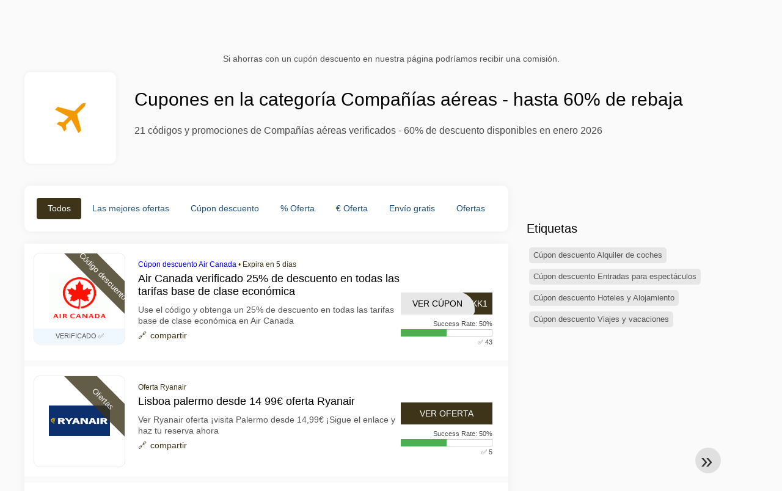

--- FILE ---
content_type: text/html; charset=UTF-8
request_url: https://www.1001cuponesdedescuento.com.pe/promociones-companias-aereas
body_size: 31160
content:
<!DOCTYPE html>
<html lang="es-PE">
<head>
  <meta charset="UTF-8">
  <meta name="viewport" content="width=device-width, initial-scale=1.0">
  <meta name="referrer" content="no-referrer-when-downgrade">
  

    <title>Ofertas y cupones en Compañías aéreas - Ahorra hasta 60% en enero 2026</title>
    <meta name="description" content="Descubre cupones de descuento en la categoría Compañías aéreas. Hay 99 ofertas activas y 21 códigos verificados disponibles en Perú. ¡Ahorra en tus compras este enero 2026!">
    <meta name="robots" content="index, follow, max-image-preview:large">

            
        <meta property="og:site_name" content="1001cuponesdedescuento.com.pe">
        <meta property="og:title" content="Cupones en la categoría Compañías aéreas - hasta 60% de rebaja">
        <meta property="og:description" content="Descubre cupones de descuento en la categoría Compañías aéreas. Hay 99 ofertas activas y 21 códigos verificados disponibles en Perú. ¡Ahorra en tus compras este enero 2026!">
        <meta property="og:image" content="https://cdn.1001cuponesdedescuento.com.pe/brands/300x240/uecpjonnijqhixzq0937.png">
        <meta property="og:type" content="website">
        <meta property="og:url" content="https://www.1001cuponesdedescuento.com.pe/promociones-companias-aereas">
        <meta property="og:locale" content="es_PE">
        <link rel="canonical" href="https://www.1001cuponesdedescuento.com.pe/promociones-companias-aereas">
    <!-- Favicons -->
        <link rel="icon" type="image/x-icon" href="/assets/img/favicons/pe/favicon.ico">
    <link rel="shortcut icon" href="/assets/img/favicons/pe/favicon32x32.png">
    <link rel="icon" type="image/png" sizes="32x32" href="/assets/img/favicons/pe/favicon32x32.png">
    <link rel="icon" type="image/png" sizes="16x16" href="/assets/img/favicons/pe/favicon16x16.png">
    <link rel="apple-touch-icon" type="image/png" sizes="180x180" href="/assets/img/favicons/pe/favicon180x180.png">
        <!-- Scripts -->
    <script defer src="https://www.1001cuponesdedescuento.com.pe/themes/maintheme/js/app.js?1"></script>
	<script type="text/javascript">var noindex = false,base64buffer = "",ajaxurl = "https:\/\/www.1001cuponesdedescuento.com.pe\/ajax.php",subfolder = "\/",wp_home = "https:\/\/www.1001cuponesdedescuento.com.pe\/",pua_urls = "[base64]",http_host = "1001cuponesdedescuento.com.pe",sharethis = "Hola, encontr\u00e9 este descuento peruano ",adpopmsg = "Desactiva tu bloqueador de anuncios para ver ofertas en Per\u00fa",google_tag_id = "G-WWD32V825H",google_cse_id = "4051e0e225a41a72b",maincountry = "PE",whitelabel_nr = "",wp_roothome = "https:\/\/www.1001cuponesdedescuento.com.pe",termname = "Compa\u00f1\u00edas a\u00e9reas",taxonomy = "categories",sticky = "1",fb_id = "",fb_name = "Compa\u00f1\u00edas a\u00e9reas",fb_country = "PE",fb_lang = "es_PE";</script>
	<script defer type="text/javascript" src="/assets/js/footer.js.php?82" crossorigin="anonymous"></script>

        <link rel="alternate" type="application/x-ndjson" href="https://www.1001cuponesdedescuento.com.pe/agentic-coupons.ndjson">
            <style>:root {
    --primary-color: #3d341a;
    --secondary-color: #68592d;
}
</style>
    <link rel="stylesheet" type="text/css" href="https://www.1001cuponesdedescuento.com.pe/themes/childtheme8/stylesheet.css?35">
</head>
<body>
<div id="overlay"></div>
<div id="popup">
<span id="popupclose">X</span>
<div class="popupcontent">
</div>
<span id="adpopup"></span>
</div>
<header class="header" data-com-header>
<a class="header-logo" href="https://www.1001cuponesdedescuento.com.pe/" style="background-image:url(https://cdn.1001cuponesdedescuento.com.pe/images/1001logo_es.png);" title="1001cuponesdedescuento.com.pe"></a>
 <div class="header-search">
    <input type="text" class="__input" id="name_input" placeholder="Buscar tiendas en Perú">
    <ul id="huge_list"></ul>
    <div class="__btn" id="name_input_btn"></div>
</div>
<nav class="header-nav">
<ul class="__items">
<li><a class="__item-text" href="/cupones-descuento-dia-de-los-enamorados">Día de los Enamorados</a></li><li class="__item">
<span class="__item-text"><a href="/top20-vouchercodes">Top 20</a></span>
</li>
<li class="__item">
<span class="__item-text"><a href="/about-us">Acerca de nosotros</a></span>
</li>
</ul>
</nav>
<div class="header-hamburger"><div></div><div></div><div></div></div>
</header>
<div class="affiliate-disclaimer" style="font-size:.75rem;margin:auto;display:table;padding:4px 0;z-index:1;position:relative;text-align:center;color:#525252;z-index:1;">
Si ahorras con un cupón descuento en nuestra página podríamos recibir una comisión.</div><main><section class="section _storetop">
  <div class="section-wrap">
    <div class="storetop">
      <div class="__img"><img src="https://cdn.1001cuponesdedescuento.com.pe/brands/uecpjonnijqhixzq0937.png" alt="Cúpon Compañías aéreas" width="100" height="100">
     </div>
      <div class="__text">
        <h1>Cupones en la categoría Compañías aéreas - hasta 60% de rebaja</h1>
        <p>21 códigos y promociones de Compañías aéreas verificados - 60% de descuento disponibles en enero 2026</p>
      </div>
    </div>
  </div>
</section>
<div class="seplayout">
  <div class="seplayout-big">
         <div class="tabs _noequal" data-com-tabs><br>
      <div class="tabs-body">
        <div class="__item">
          <ul class="toggles" data-com-toggles> 
            <li data-filter="codelist-item">Todos</li>
            <li data-filter="dc_main">Las mejores ofertas</li>
            <li data-filter="dc_code">Cúpon descuento</li>
            <li data-filter="dc_percent">% Oferta</li>
            <li data-filter="dc_amount">€ Oferta</li>
            <li data-filter="dc_freeshipping">Envío gratis</li>
            <li data-filter="dc_offer">Ofertas</li>
          </ul>
        </div>
        <div class="__item">
          <div class="sqshops">
                <a href="/cupones-de-descuento-voegol" class="sqshop"><img data-orig="https://cdn.1001cuponesdedescuento.com.pe/logos/pe/cupones-de-descuento-voegol.png" alt="Voegol" width="100" height="100"></a><a href="/cupones-de-descuento-aviasales" class="sqshop"><img data-orig="https://cdn.1001cuponesdedescuento.com.pe/logos/pe/cupones-de-descuento-aviasales.png" alt="Aviasales" width="100" height="100"></a><a href="/cupones-de-descuento-lan-airlines" class="sqshop"><img data-orig="https://cdn.1001cuponesdedescuento.com.pe/logos/pe/cupones-de-descuento-lan-airlines.jpg" alt="LAN Airlines" width="100" height="100"></a><a href="/cupones-de-descuento-flightnetwork" class="sqshop"><img data-orig="https://cdn.1001cuponesdedescuento.com.pe/logos/pe/cupones-de-descuento-flightnetwork.png" alt="FlightNetwork" width="100" height="100"></a><a href="/cupones-de-descuento-american-airlines" class="sqshop"><img data-orig="https://cdn.1001cuponesdedescuento.com.pe/logos/pe/cupones-de-descuento-american-airlines.png" alt="American Airlines" width="100" height="100"></a><a href="/cupones-de-descuento-lot-polish-airlines" class="sqshop"><img data-orig="https://cdn.1001cuponesdedescuento.com.pe/logos/pe/cupones-de-descuento-lot-polish-airlines.png" alt="LOT Polish Airlines" width="100" height="100"></a><a href="/cupones-de-descuento-singapore-airlines" class="sqshop"><img data-orig="https://cdn.1001cuponesdedescuento.com.pe/logos/pe/cupones-de-descuento-singapore-airlines.png" alt="Singapore Airlines" width="100" height="100"></a><a href="/cupones-de-descuento-turkish-airlines" class="sqshop"><img data-orig="https://cdn.1001cuponesdedescuento.com.pe/logos/pe/cupones-de-descuento-turkish-airlines.png" alt="Turkish airlines" width="100" height="100"></a><a href="/cupones-de-descuento-finnair" class="sqshop"><img data-orig="https://cdn.1001cuponesdedescuento.com.pe/logos/pe/cupones-de-descuento-finnair.png" alt="Finnair" width="100" height="100"></a><a href="/cupones-de-descuento-volotea" class="sqshop"><img data-orig="https://cdn.1001cuponesdedescuento.com.pe/logos/pe/cupones-de-descuento-volotea.png" alt="Volotea" width="100" height="100"></a><a href="/cupones-de-descuento-priority-pass" class="sqshop"><img data-orig="https://cdn.1001cuponesdedescuento.com.pe/logos/pe/cupones-de-descuento-priority-pass.png" alt="Priority Pass" width="100" height="100"></a><a href="/cupones-de-descuento-crystal-travel" class="sqshop"><img data-orig="https://cdn.1001cuponesdedescuento.com.pe/logos/pe/cupones-de-descuento-crystal-travel.png" alt="Crystal Travel" width="100" height="100"></a>          </div>
        </div>
        <div class="__item"> 
          <div class="rec_added"><div class="__date">2026-01-16 13:13:29</div><a class="__text" href="/dhgate/disfruta-de-s-29-00-s-3-00-con-el-cupon-en-dhgate-com">Disfruta de S/ 29.00 S/ 3.00 con el cupón "" en Dhgate.com.</a><div class="__shop">dhgate </div></div><div class="rec_added"><div class="__date">2026-01-15 16:24:08</div><a class="__text" href="/lenovo/oferta-por-tiempo-limitado-llevate-tu-tablet-con-un-descuento-exclusivo-usando">¡Oferta por tiempo limitado! Llevate tu Tablet con un descuento exclusivo usando el cupón "". Envío gratis y hasta 6 cuotas sin interés.</a><div class="__shop">lenovo 4</div></div><div class="rec_added"><div class="__date">2026-01-11 13:40:15</div><a class="__text" href="/mcafee/mcafee-com-utilidad-cpa-peru">McAfee.com Utilidad CPA - Perú</a><div class="__shop">McAfee 3</div></div><div class="rec_added"><div class="__date">2026-01-19 12:39:54</div><a class="__text" href="/miss-angie/miss-angie-cpl-pe">Miss Angie - CPL - PE</a><div class="__shop">Miss Angie 26</div></div><div class="rec_added"><div class="__date">2026-01-01 17:23:08</div><a class="__text" href="/angel-miguel/miguel-cpl-pe">Miguel - CPL - PE</a><div class="__shop">Angel Miguel 10</div></div><div class="rec_added"><div class="__date">2025-12-30 18:58:57</div><a class="__text" href="/estela-e-gabriel/estela-e-gabriel-cpl-pe">Estela e Gabriel - CPL - PE</a><div class="__shop">Estela e Gabriel  17</div></div><div class="rec_added"><div class="__date">2026-01-10 12:27:34</div><a class="__text" href="/clara-de-luz/clara-cpl-pe">Clara - CPL - PE</a><div class="__shop">Clara de Luz 16</div></div><div class="rec_added"><div class="__date">2026-01-12 20:06:00</div><a class="__text" href="/toro-de-oro/toro-de-oro-cpl-pe">Toro de oro - CPL - PE</a><div class="__shop">Toro de Oro 5</div></div><div class="rec_added"><div class="__date">2025-12-13 06:08:01</div><a class="__text" href="/agatha-medium/agatha-cpl-pe">Agatha - CPL - PE</a><div class="__shop">Agatha Médium 9</div></div><div class="rec_added"><div class="__date">2025-11-26 16:29:56</div><a class="__text" href="/gisele-gastinet/gisele-cpl-pe">Gisele - CPL - PE</a><div class="__shop">Gisèle Gastinet 7</div></div>        </div>
      </div>
    </div>
    <div class="codelist" id="topcoupon">
            <div class="codelist-item itemid383357 dc_percent hascode dc_code affiliate">
    <div class="__logo">
        <div class="__logo-img">
                        
            <div class="__logo-text" style="font-size:small;font-weight:normal;">
            <a href="/cupones-de-descuento-air-canada#383357" target="_blank" rel="noopener"><img data-orig="https://cdn.1001cuponesdedescuento.com.pe/logos/pe/cupones-de-descuento-air-canada.gif" alt="Air Canada" width="126" height="46"></a>                        <div class="__logo-ver">VERIFICADO ✅</div>
                        </div>
            <div class="__logo-type">Código descuento</div>
        </div>
        
    </div>
    <div class="__desc offercontent" data-clipb="XJ2MYKK1" data-id="383357">
    <div>
        <div class="__desc-data">
        <a href="/cupones-de-descuento-air-canada">Cúpon descuento Air Canada</a> &bull; <span class="testedtoday">Expira en 5 días</span>        </div>
            <span style="position:absolute;right:-3px;top:-5px;" class="flag flag-pe"></span>            <div class="__desc-title">
            <h3><a href="/air-canada/air-canada-verificado-25-de-descuento-en-todas-las-tarifas-base-de">Air Canada verificado 25% de descuento en todas las tarifas base de clase económica </a></h3>            </div>
            <div class="__desc-text">Use el código y obtenga un 25% de descuento en todas las tarifas base de clase económica en Air Canada</div>
                         <label class="__foot-share">compartir            <input type="checkbox">
            <div class="__sn"></div>
            </label>
                    </div>
        <div class="__foot">
        	            <div class="__foot-btn_row">
                <div class="__foot-btn">
                
                    <div title="Ver Cúpon" data-href="/cupones-de-descuento-air-canada#383357" data-id="383357">
                    <div class="__foot-btn-below">YKK1</div>
                    <div class="__foot-btn-above">Ver Cúpon</div>
                    </div>                </div>
                <div class="__foot_used">
                                                <div>Success Rate: 50%</div>
                            <div style="width:100%;box-shadow:inset 0 0 0 1px #ccc;overflow:hidden;height:12px;">
                                <div style="width:50%;background-color:#4CAF50;height:100%;"></div>
                            </div>
                                            <div>&#9989; 43</div>
                                    </div>
            </div>
        </div>
    </div>
</div>
<script type="application/ld+json">{"@context":"http:\/\/schema.org","@type":"CollectionPage","name":"Air Canada","description":"Air Canada verificado 25% de descuento en todas las tarifas base de clase econ\u00f3mica ","image":{"@type":"ImageObject","url":"https:\/\/cdn.1001cuponesdedescuento.com.pe\/logos\/pe\/cupones-de-descuento-air-canada.gif","width":100,"height":100},"mainEntity":{"@type":"Offer","url":"https:\/\/www.1001cuponesdedescuento.com.pe","priceCurrency":"EUR","price":"Discount applies at checkout with code XJ2MYKK1","validThrough":"2026-01-26"}}</script><div class="codelist-item itemid380832 dc_amount dc_offer affiliate">
    <div class="__logo">
        <div class="__logo-img">
                        
            <div class="__logo-text" style="font-size:small;font-weight:normal;">
            <a href="/cupones-de-descuento-ryanair#380832" target="_blank" rel="noopener"><img data-orig="https://cdn.1001cuponesdedescuento.com.pe/logos/pe/cupones-de-descuento-ryanair.jpg" alt="Ryanair" width="126" height="46"></a>                        </div>
            <div class="__logo-type">Ofertas</div>
        </div>
        
    </div>
    <div class="__desc offercontent" data-clipb="" data-id="380832">
    <div>
        <div class="__desc-data">
        Oferta Ryanair        </div>
            <span style="position:absolute;right:-3px;top:-5px;" class="flag flag-pe"></span>            <div class="__desc-title">
            <h3><a href="/ryanair/lisboa-palermo-desde-14-99-oferta-ryanair">Lisboa palermo desde 14 99€ oferta Ryanair </a></h3>            </div>
            <div class="__desc-text">Ver Ryanair oferta ¡visita Palermo desde 14,99€ ¡Sigue el enlace y haz tu reserva ahora</div>
                         <label class="__foot-share">compartir            <input type="checkbox">
            <div class="__sn"></div>
            </label>
                    </div>
        <div class="__foot">
        	            <div class="__foot-btn_row">
                <div class="__foot-btn">
                
                    <div title="Ver oferta" data-href="/cupones-de-descuento-ryanair#380832" data-id="380832">
                    <div class="__foot-btn-below"></div><div class="__foot-btn-offer">Ver oferta</div>
                    </div>                </div>
                <div class="__foot_used">
                                                <div>Success Rate: 50%</div>
                            <div style="width:100%;box-shadow:inset 0 0 0 1px #ccc;overflow:hidden;height:12px;">
                                <div style="width:50%;background-color:#4CAF50;height:100%;"></div>
                            </div>
                                            <div>&#9989; 5</div>
                                    </div>
            </div>
        </div>
    </div>
</div>
<div class="codelist-item itemid129912 dc_offer affiliate">
    <div class="__logo">
        <div class="__logo-img">
                        
            <div class="__logo-text" style="font-size:small;font-weight:normal;">
            <a href="/cupones-de-descuento-lan-airlines#129912" target="_blank" rel="noopener"><img data-orig="https://cdn.1001cuponesdedescuento.com.pe/logos/pe/cupones-de-descuento-lan-airlines.jpg" alt="LAN Airlines" width="126" height="46"></a>                        </div>
            <div class="__logo-type">Ofertas</div>
        </div>
        
    </div>
    <div class="__desc offercontent" data-clipb="" data-id="129912">
    <div>
        <div class="__desc-data">
        Oferta LAN Airlines        </div>
            <span style="position:absolute;right:-3px;top:-5px;" class="flag flag-pe"></span>            <div class="__desc-title">
            <h3><a href="/lan-airlines/mira-las-muchas-ofertas-y-cupones-validos-en-lan-airlines-y-disfruta">¡Mira las muchas ofertas y cupones válidos en LAN Airlines y disfruta el descuento que más te beneficie </a></h3>            </div>
            <div class="__desc-text">LAN Airlines pone a tu disposición descuentos y ofertas, el cual disfrutará en su próxima compra en la tienda online</div>
                         <label class="__foot-share">compartir            <input type="checkbox">
            <div class="__sn"></div>
            </label>
                    </div>
        <div class="__foot">
        	            <div class="__foot-btn_row">
                <div class="__foot-btn">
                
                    <div title="Ver oferta" data-href="/cupones-de-descuento-lan-airlines#129912" data-id="129912">
                    <div class="__foot-btn-below"></div><div class="__foot-btn-offer">Ver oferta</div>
                    </div>                </div>
                <div class="__foot_used">
                                                <div>Success Rate: 50%</div>
                            <div style="width:100%;box-shadow:inset 0 0 0 1px #ccc;overflow:hidden;height:12px;">
                                <div style="width:50%;background-color:#4CAF50;height:100%;"></div>
                            </div>
                                            <div>&#9989; 15</div>
                                    </div>
            </div>
        </div>
    </div>
</div>
<div class="adwidget"></div><div class="codelist-item topbanner" style="display:block;"><!-- <ins class="adsbygoogle" style="display:block" data-ad-client="ca-pub-2665851518065203" data-ad-slot="8883667545" data-ad-format="auto" data-full-width-responsive="true"></ins> <script> (adsbygoogle = window.adsbygoogle || []).push({}); </script> --></div>

<div class="" style="padding: 18px;background: #f3f5fd;margin: 10px 0;">
  <div style="max-width:900px; margin-bottom:24px;">
    <h5 style="margin:0 0 8px; font-size:20px;">
      Ahorra más eligiendo la tarjeta de débito adecuada    </h5>
    <p style="margin:0; font-size:15px; line-height:1.6; color:#444;">
      Ahorra aún más con tarjetas de débito gratuitas como Wise y N26. Te ayudan a evitar comisiones, gestionar pagos online y comprar de forma más eficiente, especialmente en tiendas internacionales.    </p>
  </div>

  <div style="display:flex; gap:24px; flex-wrap:wrap;">
    <div style="flex:1; min-width:260px; background:#fff; border-radius:12px; display:flex; align-items:center; padding:10px 5px;">
      <img alt="Wise Card" style="width:110px; height:auto; object-fit:contain;" src="https://cdn.imp-multimedia.com/wise-card.jpg?2">
      <div>
        <strong style="font-size:16px;">Wise Card</strong>
        <p style="margin:6px 0 8px; font-size:14px; line-height:1.5; color:#555;">
          Tarjeta de débito con tipos de cambio bajos. Ideal para compras online y evitar costes ocultos por divisa.        </p>
        <a href="https://wise.com/invite/ath/harmk1" rel="sponsored nofollow noopener" target="_blank" style="font-size:14px; color:#0070cc; text-decoration:none; font-weight:500;">
          Regístrate gratis →        </a>
      </div>
    </div>

    <div style="flex:1; min-width:260px; background:#fff; border-radius:12px; display:flex; align-items:center; padding:10px 5px;">
      <img alt="N26 Card" style="width:110px; height:auto; object-fit:contain;" src="https://cdn.imp-multimedia.com/n26.jpg">
      <div>
        <strong style="font-size:16px;">N26 Card</strong>
        <p style="margin:6px 0 8px; font-size:14px; line-height:1.5; color:#555;">
          Cuenta bancaria online gratuita con una tarjeta moderna para pagos online en toda Europa.        </p>
        <a href="https://n26.com/r/harryk7380" rel="sponsored nofollow noopener" target="_blank" style="font-size:14px; color:#0070cc; text-decoration:none; font-weight:500;">
          Regístrate gratis →        </a>
      </div>
    </div>
  </div>
</div>
<div class="codelist-item itemid57424 dc_amount hascode dc_code affiliate">
    <div class="__logo">
        <div class="__logo-img">
                        
            <div class="__logo-text" style="font-size:small;font-weight:normal;">
            <a href="/cupones-de-descuento-cheapair-com#57424" target="_blank" rel="noopener"><img data-orig="https://cdn.1001cuponesdedescuento.com.pe/logos/pe/cupones-de-descuento-cheapair-com.png" alt="CheapAir.com" width="126" height="46"></a>                        <div class="__logo-ver">VERIFICADO ✅</div>
                        </div>
            <div class="__logo-type">Código descuento</div>
        </div>
        
    </div>
    <div class="__desc offercontent" data-clipb="YOUDECIDE" data-id="57424">
    <div>
        <div class="__desc-data">
        <a href="/cupones-de-descuento-cheapair-com">Cúpon descuento CheapAir.com</a> &bull; <span class="testedtoday">Expira en 6 días</span>        </div>
            <span style="position:absolute;right:-3px;top:-5px;" class="flag flag-pe"></span>            <div class="__desc-title">
            <h3><a href="/cheapair-com/10-off-todas-las-reservas-al-cheapair-com">$ 10 OFF todas las reservas al CheapAir com</a></h3>            </div>
            <div class="__desc-text">Planeando un viaje, asegúrese de usar este código de cupón y ahorre $ 10 OFF en su reserva</div>
                         <label class="__foot-share">compartir            <input type="checkbox">
            <div class="__sn"></div>
            </label>
                    </div>
        <div class="__foot">
        	            <div class="__foot-btn_row">
                <div class="__foot-btn">
                
                    <div title="Ver Cúpon" data-href="/cupones-de-descuento-cheapair-com#57424" data-id="57424">
                    <div class="__foot-btn-below">CIDE</div>
                    <div class="__foot-btn-above">Ver Cúpon</div>
                    </div>                </div>
                <div class="__foot_used">
                                                <div>Success Rate: 50%</div>
                            <div style="width:100%;box-shadow:inset 0 0 0 1px #ccc;overflow:hidden;height:12px;">
                                <div style="width:50%;background-color:#4CAF50;height:100%;"></div>
                            </div>
                                            <div>&#9989; 23</div>
                                    </div>
            </div>
        </div>
    </div>
</div>
<div class="codelist-item itemid43051 dc_percent hascode dc_code affiliate">
    <div class="__logo">
        <div class="__logo-img">
                        
            <div class="__logo-text" style="font-size:small;font-weight:normal;">
            <a href="/cupones-de-descuento-lufthansa#43051" target="_blank" rel="noopener"><img data-orig="https://cdn.1001cuponesdedescuento.com.pe/logos/pe/cupones-de-descuento-lufthansa.png" alt="Lufthansa" width="126" height="46"></a>                        <div class="__logo-ver">VERIFICADO ✅</div>
                        </div>
            <div class="__logo-type">Código descuento</div>
        </div>
        
    </div>
    <div class="__desc offercontent" data-clipb="LUFTEXT" data-id="43051">
    <div>
        <div class="__desc-data">
        <a href="/cupones-de-descuento-lufthansa">Cúpon descuento Lufthansa</a> &bull; <span class="testedtoday">Expira en 7 días</span>        </div>
            <span style="position:absolute;right:-3px;top:-5px;" class="flag flag-pe"></span>            <div class="__desc-title">
            <h3><a href="/lufthansa/cupon-lufthansa-obten-10-off-vuelos">Cupón Lufthansa obtén 10% OFF vuelos</a></h3>            </div>
            <div class="__desc-text">Reserva vuelos y disfruta del 10% OFF tu próximo pedido</div>
                         <label class="__foot-share">compartir            <input type="checkbox">
            <div class="__sn"></div>
            </label>
                    </div>
        <div class="__foot">
        	            <div class="__foot-btn_row">
                <div class="__foot-btn">
                
                    <div title="Ver Cúpon" data-href="/cupones-de-descuento-lufthansa#43051" data-id="43051">
                    <div class="__foot-btn-below">TEXT</div>
                    <div class="__foot-btn-above">Ver Cúpon</div>
                    </div>                </div>
                <div class="__foot_used">
                                                <div>Success Rate: 50%</div>
                            <div style="width:100%;box-shadow:inset 0 0 0 1px #ccc;overflow:hidden;height:12px;">
                                <div style="width:50%;background-color:#4CAF50;height:100%;"></div>
                            </div>
                                            <div>&#9989; 22</div>
                                    </div>
            </div>
        </div>
    </div>
</div>
<div class="codelist-item itemid42375 dc_percent hascode dc_code affiliate">
    <div class="__logo">
        <div class="__logo-img">
                        
            <div class="__logo-text" style="font-size:small;font-weight:normal;">
            <a href="/cupones-de-descuento-air-france#42375" target="_blank" rel="noopener"><img data-orig="https://cdn.1001cuponesdedescuento.com.pe/logos/pe/cupones-de-descuento-air-france.png" alt="Air France" width="126" height="46"></a>                        <div class="__logo-ver">VERIFICADO ✅</div>
                        </div>
            <div class="__logo-type">Código descuento</div>
        </div>
        
    </div>
    <div class="__desc offercontent" data-clipb="ENWS09369" data-id="42375">
    <div>
        <div class="__desc-data">
        <a href="/cupones-de-descuento-air-france">Cúpon descuento Air France</a> &bull; <span class="testedtoday">Expira en 5 días</span>        </div>
            <span style="position:absolute;right:-3px;top:-5px;" class="flag flag-pe"></span>            <div class="__desc-title">
            <h3><a href="/air-france/air-france-codigo-promocional-10-off-en-la-web-air-france">Air France código promocional 10% OFF en la web Air France</a></h3>            </div>
            <div class="__desc-text">Válido solo en línea use este código al finalizar la compra una vez que haya terminado de comprar</div>
                         <label class="__foot-share">compartir            <input type="checkbox">
            <div class="__sn"></div>
            </label>
                    </div>
        <div class="__foot">
        	            <div class="__foot-btn_row">
                <div class="__foot-btn">
                
                    <div title="Ver Cúpon" data-href="/cupones-de-descuento-air-france#42375" data-id="42375">
                    <div class="__foot-btn-below">9369</div>
                    <div class="__foot-btn-above">Ver Cúpon</div>
                    </div>                </div>
                <div class="__foot_used">
                                        <div>&#9989; 426</div>
                                    </div>
            </div>
        </div>
    </div>
</div>
<div class="codelist-item itemid16420 dc_percent hascode dc_code affiliate">
    <div class="__logo">
        <div class="__logo-img">
                        
            <div class="__logo-text" style="font-size:small;font-weight:normal;">
            <a href="/cupones-de-descuento-air-serbia#16420" target="_blank" rel="noopener"><img data-orig="https://cdn.1001cuponesdedescuento.com.pe/logos/pe/cupones-de-descuento-air-serbia.png" alt="Air Serbia" width="126" height="46"></a>                        <div class="__logo-ver">VERIFICADO ✅</div>
                        </div>
            <div class="__logo-type">Código descuento</div>
        </div>
        
    </div>
    <div class="__desc offercontent" data-clipb="TAKEOFF" data-id="16420">
    <div>
        <div class="__desc-data">
        <a href="/cupones-de-descuento-air-serbia">Cúpon descuento Air Serbia</a> &bull; <span class="testedtoday">Expira en 6 días</span>        </div>
            <span style="position:absolute;right:-3px;top:-5px;" class="flag flag-pe"></span>            <div class="__desc-title">
            <h3><a href="/air-serbia/cupon-air-serbia-15-de-descuento-en-vuelos-internacionales">Cupón Air Serbia 15% de descuento en vuelos internacionales</a></h3>            </div>
            <div class="__desc-text">Obtenga 15% de descuento en vuelos internacionales a través de este cupón ¡compre ahora</div>
                         <label class="__foot-share">compartir            <input type="checkbox">
            <div class="__sn"></div>
            </label>
                    </div>
        <div class="__foot">
        	            <div class="__foot-btn_row">
                <div class="__foot-btn">
                
                    <div title="Ver Cúpon" data-href="/cupones-de-descuento-air-serbia#16420" data-id="16420">
                    <div class="__foot-btn-below">EOFF</div>
                    <div class="__foot-btn-above">Ver Cúpon</div>
                    </div>                </div>
                <div class="__foot_used">
                                                <div>Success Rate: 50%</div>
                            <div style="width:100%;box-shadow:inset 0 0 0 1px #ccc;overflow:hidden;height:12px;">
                                <div style="width:50%;background-color:#4CAF50;height:100%;"></div>
                            </div>
                                            <div>&#9989; 12</div>
                                    </div>
            </div>
        </div>
    </div>
</div>
<div class="adwidget"></div><div class="codelist-item itemid10615 dc_amount hascode dc_code affiliate">
    <div class="__logo">
        <div class="__logo-img">
                        
            <div class="__logo-text" style="font-size:small;font-weight:normal;">
            <a href="/cupones-de-descuento-klm#10615" target="_blank" rel="noopener"><img data-orig="https://cdn.1001cuponesdedescuento.com.pe/logos/pe/cupones-de-descuento-klm.gif" alt="KLM" width="126" height="46"></a>                        <div class="__logo-ver">VERIFICADO ✅</div>
                        </div>
            <div class="__logo-type">Código descuento</div>
        </div>
        
    </div>
    <div class="__desc offercontent" data-clipb="newsletter" data-id="10615">
    <div>
        <div class="__desc-data">
        <a href="/cupones-de-descuento-klm">Cúpon descuento KLM</a> &bull; <span class="testedtoday">Expira en 7 días</span>        </div>
            <span style="position:absolute;right:-3px;top:-5px;" class="flag flag-pe"></span>            <div class="__desc-title">
            <h3><a href="/klm/recibe-cupones-de-hasta-50-al-suscribirte-a-la-de-klm">Recibe cupones de hasta 50€ al suscribirte a la de KLM</a></h3>            </div>
            <div class="__desc-text">KLM es el acrónimo de koninklijke luchtvaart maatschappij para la principal aerolínea de los países bajos, es filial de la empresa air france KLM desde fines de 2003, establecida en el aeropuerto de schiphol, cerca de Ámsterdam</div>
                         <label class="__foot-share">compartir            <input type="checkbox">
            <div class="__sn"></div>
            </label>
                    </div>
        <div class="__foot">
        	            <div class="__foot-btn_row">
                <div class="__foot-btn">
                
                    <div title="Ver Cúpon" data-href="/cupones-de-descuento-klm#10615" data-id="10615">
                    <div class="__foot-btn-below">tter</div>
                    <div class="__foot-btn-above">Ver Cúpon</div>
                    </div>                </div>
                <div class="__foot_used">
                                                <div>Success Rate: 40%</div>
                            <div style="width:100%;box-shadow:inset 0 0 0 1px #ccc;overflow:hidden;height:12px;">
                                <div style="width:40%;background-color:#4CAF50;height:100%;"></div>
                            </div>
                                            <div>&#9989; 313</div>
                                    </div>
            </div>
        </div>
    </div>
</div>
<div class="codelist-item itemid10490 dc_amount hascode dc_code affiliate">
    <div class="__logo">
        <div class="__logo-img">
                        
            <div class="__logo-text" style="font-size:small;font-weight:normal;">
            <a href="/cupones-de-descuento-aer-lingus#10490" target="_blank" rel="noopener"><img data-orig="https://cdn.1001cuponesdedescuento.com.pe/logos/pe/cupones-de-descuento-aer-lingus.png" alt="Aer Lingus" width="126" height="46"></a>                        <div class="__logo-ver">VERIFICADO ✅</div>
                        </div>
            <div class="__logo-type">Código descuento</div>
        </div>
        
    </div>
    <div class="__desc offercontent" data-clipb="GO2019" data-id="10490">
    <div>
        <div class="__desc-data">
        <a href="/cupones-de-descuento-aer-lingus">Cúpon descuento Aer Lingus</a> &bull; <span class="testedtoday">Expira en 18 días</span>        </div>
            <span style="position:absolute;right:-3px;top:-5px;" class="flag flag-pe"></span>            <div class="__desc-title">
            <h3><a href="/aer-lingus/codigo-de-100-de-descuento-en-vuelos-con-aer-lingus">Código de 100$ de descuento en vuelos con Aer Lingus</a></h3>            </div>
            <div class="__desc-text">Código promocional de $100 en Aer Lingus</div>
                         <label class="__foot-share">compartir            <input type="checkbox">
            <div class="__sn"></div>
            </label>
                    </div>
        <div class="__foot">
        	            <div class="__foot-btn_row">
                <div class="__foot-btn">
                
                    <div title="Ver Cúpon" data-href="/cupones-de-descuento-aer-lingus#10490" data-id="10490">
                    <div class="__foot-btn-below">2019</div>
                    <div class="__foot-btn-above">Ver Cúpon</div>
                    </div>                </div>
                <div class="__foot_used">
                                                <div>Success Rate: 50%</div>
                            <div style="width:100%;box-shadow:inset 0 0 0 1px #ccc;overflow:hidden;height:12px;">
                                <div style="width:50%;background-color:#4CAF50;height:100%;"></div>
                            </div>
                                            <div>&#9989; 13</div>
                                    </div>
            </div>
        </div>
    </div>
</div>
<div class="adwidget"></div><div class="codelist-item itemid10258 dc_percent hascode dc_code affiliate">
    <div class="__logo">
        <div class="__logo-img">
                        
            <div class="__logo-text" style="font-size:small;font-weight:normal;">
            <a href="/cupones-de-descuento-iberia-express#10258" target="_blank" rel="noopener"><img data-orig="https://cdn.1001cuponesdedescuento.com.pe/logos/pe/cupones-de-descuento-iberia-express.png" alt="IBERIA EXPRESS" width="126" height="46"></a>                        <div class="__logo-ver">VERIFICADO ✅</div>
                        </div>
            <div class="__logo-type">Código descuento</div>
        </div>
        
    </div>
    <div class="__desc offercontent" data-clipb="CLUBEXPRESS" data-id="10258">
    <div>
        <div class="__desc-data">
        <a href="/cupones-de-descuento-iberia-express">Cúpon descuento IBERIA EXPRESS</a> &bull; <span class="testedtoday">Expira mañana</span>        </div>
            <span style="position:absolute;right:-3px;top:-5px;" class="flag flag-pe"></span>            <div class="__desc-title">
            <h3><a href="/iberia-express/codigo-club-iberia-express-15-de-descuento-en-tu-reserva">Código club Iberia express 15% de descuento en tu reserva</a></h3>            </div>
            <div class="__desc-text">Ver el sitio web y mira cuánto descuento Iberia express actualmente da tenga en cuenta que algunos veces las ofertas no están en todas partes intercambiables</div>
                         <label class="__foot-share">compartir            <input type="checkbox">
            <div class="__sn"></div>
            </label>
                    </div>
        <div class="__foot">
        	            <div class="__foot-btn_row">
                <div class="__foot-btn">
                
                    <div title="Ver Cúpon" data-href="/cupones-de-descuento-iberia-express#10258" data-id="10258">
                    <div class="__foot-btn-below">RESS</div>
                    <div class="__foot-btn-above">Ver Cúpon</div>
                    </div>                </div>
                <div class="__foot_used">
                                                <div>Success Rate: 50%</div>
                            <div style="width:100%;box-shadow:inset 0 0 0 1px #ccc;overflow:hidden;height:12px;">
                                <div style="width:50%;background-color:#4CAF50;height:100%;"></div>
                            </div>
                                            <div>&#9989; 9</div>
                                    </div>
            </div>
        </div>
    </div>
</div>
<div class="codelist-item itemid9605 dc_percent hascode dc_code affiliate">
    <div class="__logo">
        <div class="__logo-img">
                        
            <div class="__logo-text" style="font-size:small;font-weight:normal;">
            <a href="/cupones-de-descuento-rayna-tours#9605" target="_blank" rel="noopener"><img data-orig="https://cdn.1001cuponesdedescuento.com.pe/logos/pe/cupones-de-descuento-rayna-tours.png" alt="Rayna Tours" width="126" height="46"></a>                        <div class="__logo-ver">VERIFICADO ✅</div>
                        </div>
            <div class="__logo-type">Código descuento</div>
        </div>
        
    </div>
    <div class="__desc offercontent" data-clipb="RTTEXTRA" data-id="9605">
    <div>
        <div class="__desc-data">
        <a href="/cupones-de-descuento-rayna-tours">Cúpon descuento Rayna Tours</a> &bull; <span class="testedtoday">Expira en 9 días</span>        </div>
            <span style="position:absolute;right:-3px;top:-5px;" class="flag flag-pe"></span>            <div class="__desc-title">
            <h3><a href="/rayna-tours/obtenga-un-15-adicional-de-off-en-todas-las-actividades-los-paquetes">Obtenga un 15% adicional de OFF en todas las actividades los paquetes de vacaciones</a></h3>            </div>
            <div class="__desc-text">Disfruten de increíbles ofertas en tours, visas y paquetes de vacaciones a partir de Rayna Tours, ¡el proveedor de soluciones únicas para todas sus necesidades de viaje en los EAU</div>
                         <label class="__foot-share">compartir            <input type="checkbox">
            <div class="__sn"></div>
            </label>
                    </div>
        <div class="__foot">
        	            <div class="__foot-btn_row">
                <div class="__foot-btn">
                
                    <div title="Ver Cúpon" data-href="/cupones-de-descuento-rayna-tours#9605" data-id="9605">
                    <div class="__foot-btn-below">XTRA</div>
                    <div class="__foot-btn-above">Ver Cúpon</div>
                    </div>                </div>
                <div class="__foot_used">
                                                <div>Success Rate: 50%</div>
                            <div style="width:100%;box-shadow:inset 0 0 0 1px #ccc;overflow:hidden;height:12px;">
                                <div style="width:50%;background-color:#4CAF50;height:100%;"></div>
                            </div>
                                            <div>&#9989; 13</div>
                                    </div>
            </div>
        </div>
    </div>
</div>
<div class="adwidget"></div><div class="codelist-item itemid383358 dc_offer affiliate">
    <div class="__logo">
        <div class="__logo-img">
                        
            <div class="__logo-text" style="font-size:small;font-weight:normal;">
            <a href="/cupones-de-descuento-air-canada#383358" target="_blank" rel="noopener"><img data-orig="https://cdn.1001cuponesdedescuento.com.pe/logos/pe/cupones-de-descuento-air-canada.gif" alt="Air Canada" width="126" height="46"></a>                        </div>
            <div class="__logo-type">Ofertas</div>
        </div>
        
    </div>
    <div class="__desc offercontent" data-clipb="" data-id="383358">
    <div>
        <div class="__desc-data">
        Oferta Air Canada        </div>
            <span style="position:absolute;right:-3px;top:-5px;" class="flag flag-pe"></span>            <div class="__desc-title">
            <h3><a href="/air-canada/air-canada-suscribase-al-boletin-informativo-para-obtener-ofertas-especiales-y-promociones">Air Canada suscríbase al boletín informativo para obtener ofertas especiales y promociones </a></h3>            </div>
            <div class="__desc-text">Suscríbase al boletín de noticias para obtener ofertas y promociones especiales en Air Canada</div>
                         <label class="__foot-share">compartir            <input type="checkbox">
            <div class="__sn"></div>
            </label>
                    </div>
        <div class="__foot">
        	            <div class="__foot-btn_row">
                <div class="__foot-btn">
                
                    <div title="Ver oferta" data-href="/cupones-de-descuento-air-canada#383358" data-id="383358">
                    <div class="__foot-btn-below"></div><div class="__foot-btn-offer">Ver oferta</div>
                    </div>                </div>
                <div class="__foot_used">
                                                <div>Success Rate: 50%</div>
                            <div style="width:100%;box-shadow:inset 0 0 0 1px #ccc;overflow:hidden;height:12px;">
                                <div style="width:50%;background-color:#4CAF50;height:100%;"></div>
                            </div>
                                            <div>&#9989; 1</div>
                                    </div>
            </div>
        </div>
    </div>
</div>
<div class="codelist-item itemid380831 dc_percent dc_offer affiliate">
    <div class="__logo">
        <div class="__logo-img">
                        
            <div class="__logo-text" style="font-size:small;font-weight:normal;">
            <a href="/cupones-de-descuento-ryanair#380831" target="_blank" rel="noopener"><img data-orig="https://cdn.1001cuponesdedescuento.com.pe/logos/pe/cupones-de-descuento-ryanair.jpg" alt="Ryanair" width="126" height="46"></a>                        </div>
            <div class="__logo-type">Ofertas</div>
        </div>
        
    </div>
    <div class="__desc offercontent" data-clipb="" data-id="380831">
    <div>
        <div class="__desc-data">
        Oferta Ryanair        </div>
            <span style="position:absolute;right:-3px;top:-5px;" class="flag flag-pe"></span>            <div class="__desc-title">
            <h3><a href="/ryanair/erasmus-ryanair-10-off-y-bolsa-de-reserva-gratuita-para-estudiantes">Erasmus Ryanair 10% OFF y bolsa de reserva gratuita para estudiantes </a></h3>            </div>
            <div class="__desc-text">¡mira la oferta para estudiantes erasmus ¡Disfruta del 10% de descuento en 4 vuelos y una maleta facturada gratis sigue el enlace para ver más detalles de la oferta</div>
                         <label class="__foot-share">compartir            <input type="checkbox">
            <div class="__sn"></div>
            </label>
                    </div>
        <div class="__foot">
        	            <div class="__foot-btn_row">
                <div class="__foot-btn">
                
                    <div title="Ver oferta" data-href="/cupones-de-descuento-ryanair#380831" data-id="380831">
                    <div class="__foot-btn-below"></div><div class="__foot-btn-offer">Ver oferta</div>
                    </div>                </div>
                <div class="__foot_used">
                                                <div>Success Rate: 50%</div>
                            <div style="width:100%;box-shadow:inset 0 0 0 1px #ccc;overflow:hidden;height:12px;">
                                <div style="width:50%;background-color:#4CAF50;height:100%;"></div>
                            </div>
                                            <div>&#9989; 3</div>
                                    </div>
            </div>
        </div>
    </div>
</div>
<div class="codelist-item itemid129913 hascode dc_code affiliate">
    <div class="__logo">
        <div class="__logo-img">
                        
            <div class="__logo-text" style="font-size:small;font-weight:normal;">
            <a href="/cupones-de-descuento-lan-airlines#129913" target="_blank" rel="noopener"><img data-orig="https://cdn.1001cuponesdedescuento.com.pe/logos/pe/cupones-de-descuento-lan-airlines.jpg" alt="LAN Airlines" width="126" height="46"></a>                        <div class="__logo-ver">VERIFICADO ✅</div>
                        </div>
            <div class="__logo-type">Código descuento</div>
        </div>
        
    </div>
    <div class="__desc offercontent" data-clipb="DTO5EXTRA" data-id="129913">
    <div>
        <div class="__desc-data">
        <a href="/cupones-de-descuento-lan-airlines">Cúpon descuento LAN Airlines</a> &bull; <span class="testedtoday">Expira en 5 días</span>        </div>
            <span style="position:absolute;right:-3px;top:-5px;" class="flag flag-pe"></span>            <div class="__desc-title">
            <h3><a href="/lan-airlines/ver-codigo-aprovecha-los-5-de-descuento-automatico-en-tu-proxima-reserva">Ver Código Aprovecha los 5€ de descuento automático en tu próxima reserva LATAM Airline</a></h3>            </div>
            <div class="__desc-text">LAN Airlines pone a tu disposición descuentos y ofertas, el cual disfrutará en su próxima compra en la tienda online</div>
                         <label class="__foot-share">compartir            <input type="checkbox">
            <div class="__sn"></div>
            </label>
                    </div>
        <div class="__foot">
        	            <div class="__foot-btn_row">
                <div class="__foot-btn">
                
                    <div title="Ver Cúpon" data-href="/cupones-de-descuento-lan-airlines#129913" data-id="129913">
                    <div class="__foot-btn-below">XTRA</div>
                    <div class="__foot-btn-above">Ver Cúpon</div>
                    </div>                </div>
                <div class="__foot_used">
                                                <div>Success Rate: 50%</div>
                            <div style="width:100%;box-shadow:inset 0 0 0 1px #ccc;overflow:hidden;height:12px;">
                                <div style="width:50%;background-color:#4CAF50;height:100%;"></div>
                            </div>
                                            <div>&#9989; 149</div>
                                    </div>
            </div>
        </div>
    </div>
</div>
<div class="codelist-item itemid57423 dc_amount hascode dc_code affiliate">
    <div class="__logo">
        <div class="__logo-img">
                        
            <div class="__logo-text" style="font-size:small;font-weight:normal;">
            <a href="/cupones-de-descuento-cheapair-com#57423" target="_blank" rel="noopener"><img data-orig="https://cdn.1001cuponesdedescuento.com.pe/logos/pe/cupones-de-descuento-cheapair-com.png" alt="CheapAir.com" width="126" height="46"></a>                        <div class="__logo-ver">VERIFICADO ✅</div>
                        </div>
            <div class="__logo-type">Código descuento</div>
        </div>
        
    </div>
    <div class="__desc offercontent" data-clipb="FC46E9D1D10" data-id="57423">
    <div>
        <div class="__desc-data">
        <a href="/cupones-de-descuento-cheapair-com">Cúpon descuento CheapAir.com</a> &bull; <span class="testedtoday">Expira en 3 días</span>        </div>
            <span style="position:absolute;right:-3px;top:-5px;" class="flag flag-pe"></span>            <div class="__desc-title">
            <h3><a href="/cheapair-com/10-off-todos-los-vuelos-a-orlando-con-cheapair-com">$ 10 OFF todos los vuelos a orlando con CheapAir com</a></h3>            </div>
            <div class="__desc-text">Viajando a orlando con la familia o amigos, asegúrese de agregar este código de cupón antes de pagar y ahorre $</div>
                         <label class="__foot-share">compartir            <input type="checkbox">
            <div class="__sn"></div>
            </label>
                    </div>
        <div class="__foot">
        	            <div class="__foot-btn_row">
                <div class="__foot-btn">
                
                    <div title="Ver Cúpon" data-href="/cupones-de-descuento-cheapair-com#57423" data-id="57423">
                    <div class="__foot-btn-below">1D10</div>
                    <div class="__foot-btn-above">Ver Cúpon</div>
                    </div>                </div>
                <div class="__foot_used">
                                                <div>Success Rate: 100%</div>
                            <div style="width:100%;box-shadow:inset 0 0 0 1px #ccc;overflow:hidden;height:12px;">
                                <div style="width:100%;background-color:#4CAF50;height:100%;"></div>
                            </div>
                                            <div>&#9989; 6</div>
                                    </div>
            </div>
        </div>
    </div>
</div>
<div class="adwidget"></div><div class="codelist-item itemid43053 dc_amount dc_offer affiliate">
    <div class="__logo">
        <div class="__logo-img">
                        
            <div class="__logo-text" style="font-size:small;font-weight:normal;">
            <a href="/cupones-de-descuento-lufthansa#43053" target="_blank" rel="noopener"><img data-orig="https://cdn.1001cuponesdedescuento.com.pe/logos/pe/cupones-de-descuento-lufthansa.png" alt="Lufthansa" width="126" height="46"></a>                        </div>
            <div class="__logo-type">Ofertas</div>
        </div>
        
    </div>
    <div class="__desc offercontent" data-clipb="" data-id="43053">
    <div>
        <div class="__desc-data">
        Oferta Lufthansa        </div>
            <span style="position:absolute;right:-3px;top:-5px;" class="flag flag-pe"></span>            <div class="__desc-title">
            <h3><a href="/lufthansa/vuelos-a-alemania-desde-89">Vuelos a alemania desde 89€</a></h3>            </div>
            <div class="__desc-text">Viaja a alemania y descubre munich, frankfurt, belín, hamburgo, bremen, colonia, dresde, düsseldorf, friedrichshafen, hannover y muchos más destinos a los mejores precios y sin necesidad de utilizar un cupón descuento Lufthansa</div>
                         <label class="__foot-share">compartir            <input type="checkbox">
            <div class="__sn"></div>
            </label>
                    </div>
        <div class="__foot">
        	            <div class="__foot-btn_row">
                <div class="__foot-btn">
                
                    <div title="Ver oferta" data-href="/cupones-de-descuento-lufthansa#43053" data-id="43053">
                    <div class="__foot-btn-below"></div><div class="__foot-btn-offer">Ver oferta</div>
                    </div>                </div>
                <div class="__foot_used">
                                        <div>&#9989; 1</div>
                                    </div>
            </div>
        </div>
    </div>
</div>
<div class="codelist-item itemid24565 dc_amount hascode dc_code affiliate">
    <div class="__logo">
        <div class="__logo-img">
                        
            <div class="__logo-text" style="font-size:small;font-weight:normal;">
            <a href="/cupones-de-descuento-klm#24565" target="_blank" rel="noopener"><img data-orig="https://cdn.1001cuponesdedescuento.com.pe/logos/pe/cupones-de-descuento-klm.gif" alt="KLM" width="126" height="46"></a>                        <div class="__logo-ver">VERIFICADO ✅</div>
                        </div>
            <div class="__logo-type">Código descuento</div>
        </div>
        
    </div>
    <div class="__desc offercontent" data-clipb="newsletter" data-id="24565">
    <div>
        <div class="__desc-data">
        <a href="/cupones-de-descuento-klm">Cúpon descuento KLM</a> &bull; <span class="testedtoday">Expira en 2 días</span>        </div>
            <span style="position:absolute;right:-3px;top:-5px;" class="flag flag-pe"></span>            <div class="__desc-title">
            <h3><a href="/klm/reciba-cupones-de-hasta-50-al-suscribirse-al-boletin-klm">Reciba cupones de hasta 50 € al suscribirse al boletín KLM</a></h3>            </div>
            <div class="__desc-text">KLM es el acrónimo de koninklijke luchtvaart maatschappij para la aerolínea principal en los países bajos, ha sido una subsidiaria de la compañía air france KLM desde finales de 2003, establecida en el aeropuerto de schiphol cerca de amsterdam</div>
                         <label class="__foot-share">compartir            <input type="checkbox">
            <div class="__sn"></div>
            </label>
                    </div>
        <div class="__foot">
        	            <div class="__foot-btn_row">
                <div class="__foot-btn">
                
                    <div title="Ver Cúpon" data-href="/cupones-de-descuento-klm#24565" data-id="24565">
                    <div class="__foot-btn-below">tter</div>
                    <div class="__foot-btn-above">Ver Cúpon</div>
                    </div>                </div>
                <div class="__foot_used">
                                        <div>&#9989; 74</div>
                                    </div>
            </div>
        </div>
    </div>
</div>
<div class="adwidget"></div><div class="codelist-item itemid16427 dc_offer affiliate">
    <div class="__logo">
        <div class="__logo-img">
                        
            <div class="__logo-text" style="font-size:small;font-weight:normal;">
            <a href="/cupones-de-descuento-air-serbia#16427" target="_blank" rel="noopener"><img data-orig="https://cdn.1001cuponesdedescuento.com.pe/logos/pe/cupones-de-descuento-air-serbia.png" alt="Air Serbia" width="126" height="46"></a>                        </div>
            <div class="__logo-type">Ofertas</div>
        </div>
        
    </div>
    <div class="__desc offercontent" data-clipb="" data-id="16427">
    <div>
        <div class="__desc-data">
        Oferta Air Serbia        </div>
            <span style="position:absolute;right:-3px;top:-5px;" class="flag flag-pe"></span>            <div class="__desc-title">
            <h3><a href="/air-serbia/cupon-air-serbia-visita-belgrado">Cupón Air Serbia visita belgrado</a></h3>            </div>
            <div class="__desc-text">Visita belgrado con Air Serbia</div>
                         <label class="__foot-share">compartir            <input type="checkbox">
            <div class="__sn"></div>
            </label>
                    </div>
        <div class="__foot">
        	            <div class="__foot-btn_row">
                <div class="__foot-btn">
                
                    <div title="Ver oferta" data-href="/cupones-de-descuento-air-serbia#16427" data-id="16427">
                    <div class="__foot-btn-below"></div><div class="__foot-btn-offer">Ver oferta</div>
                    </div>                </div>
                <div class="__foot_used">
                                        <div>&#9989; 1</div>
                                    </div>
            </div>
        </div>
    </div>
</div>
<div class="codelist-item itemid10489 dc_percent dc_offer affiliate">
    <div class="__logo">
        <div class="__logo-img">
                        
            <div class="__logo-text" style="font-size:small;font-weight:normal;">
            <a href="/cupones-de-descuento-aer-lingus#10489" target="_blank" rel="noopener"><img data-orig="https://cdn.1001cuponesdedescuento.com.pe/logos/pe/cupones-de-descuento-aer-lingus.png" alt="Aer Lingus" width="126" height="46"></a>                        </div>
            <div class="__logo-type">Ofertas</div>
        </div>
        
    </div>
    <div class="__desc offercontent" data-clipb="" data-id="10489">
    <div>
        <div class="__desc-data">
        Oferta Aer Lingus        </div>
            <span style="position:absolute;right:-3px;top:-5px;" class="flag flag-pe"></span>            <div class="__desc-title">
            <h3><a href="/aer-lingus/aer-lingus-de-descuento-ofrece-hasta-50-off-reservas-de-hotel-con">Aer Lingus de descuento ofrece hasta 50% OFF reservas de hotel con reservas de vuelos en Aer Lingus</a></h3>            </div>
            <div class="__desc-text">Viaja a tu propio ritmo y a tu manera compre Aer Lingus linhas aéreas al mejor precio, deje que las ganas de viajar lo lleven y reserve Aer Lingus linhas aéreas en parcelas entradas baratas vuelos internacionales descubre el mundo vuelos nacionales</div>
                         <label class="__foot-share">compartir            <input type="checkbox">
            <div class="__sn"></div>
            </label>
                    </div>
        <div class="__foot">
        	            <div class="__foot-btn_row">
                <div class="__foot-btn">
                
                    <div title="Ver oferta" data-href="/cupones-de-descuento-aer-lingus#10489" data-id="10489">
                    <div class="__foot-btn-below"></div><div class="__foot-btn-offer">Ver oferta</div>
                    </div>                </div>
                <div class="__foot_used">
                                        <div>&#9989; 0</div>
                                    </div>
            </div>
        </div>
    </div>
</div>
<div class="codelist-item itemid10256 dc_percent hascode dc_code affiliate">
    <div class="__logo">
        <div class="__logo-img">
                        
            <div class="__logo-text" style="font-size:small;font-weight:normal;">
            <a href="/cupones-de-descuento-iberia-express#10256" target="_blank" rel="noopener"><img data-orig="https://cdn.1001cuponesdedescuento.com.pe/logos/pe/cupones-de-descuento-iberia-express.png" alt="IBERIA EXPRESS" width="126" height="46"></a>                        <div class="__logo-ver">VERIFICADO ✅</div>
                        </div>
            <div class="__logo-type">Código descuento</div>
        </div>
        
    </div>
    <div class="__desc offercontent" data-clipb="CLUBEXPRESS" data-id="10256">
    <div>
        <div class="__desc-data">
        <a href="/cupones-de-descuento-iberia-express">Cúpon descuento IBERIA EXPRESS</a> &bull; <span class="testedtoday">Expira en 9 días</span>        </div>
            <span style="position:absolute;right:-3px;top:-5px;" class="flag flag-pe"></span>            <div class="__desc-title">
            <h3><a href="/iberia-express/club-express-15-menos-con-iberia-express">¡club express 15% menos con Iberia express</a></h3>            </div>
            <div class="__desc-text">Disfruta de las rebajas que te ofrece Iberia express ahora, podrás conseguir un descuento del 15% en todos tus vuelos por formar parte del club express</div>
                         <label class="__foot-share">compartir            <input type="checkbox">
            <div class="__sn"></div>
            </label>
                    </div>
        <div class="__foot">
        	            <div class="__foot-btn_row">
                <div class="__foot-btn">
                
                    <div title="Ver Cúpon" data-href="/cupones-de-descuento-iberia-express#10256" data-id="10256">
                    <div class="__foot-btn-below">RESS</div>
                    <div class="__foot-btn-above">Ver Cúpon</div>
                    </div>                </div>
                <div class="__foot_used">
                                        <div>&#9989; 22</div>
                                    </div>
            </div>
        </div>
    </div>
</div>
<div class="codelist-item itemid9608 dc_percent hascode dc_code affiliate">
    <div class="__logo">
        <div class="__logo-img">
                        
            <div class="__logo-text" style="font-size:small;font-weight:normal;">
            <a href="/cupones-de-descuento-rayna-tours#9608" target="_blank" rel="noopener"><img data-orig="https://cdn.1001cuponesdedescuento.com.pe/logos/pe/cupones-de-descuento-rayna-tours.png" alt="Rayna Tours" width="126" height="46"></a>                        <div class="__logo-ver">VERIFICADO ✅</div>
                        </div>
            <div class="__logo-type">Código descuento</div>
        </div>
        
    </div>
    <div class="__desc offercontent" data-clipb="VISITDUBAI" data-id="9608">
    <div>
        <div class="__desc-data">
        <a href="/cupones-de-descuento-rayna-tours">Cúpon descuento Rayna Tours</a> &bull; <span class="testedtoday">Expira en 4 días</span>        </div>
            <span style="position:absolute;right:-3px;top:-5px;" class="flag flag-pe"></span>            <div class="__desc-title">
            <h3><a href="/rayna-tours/codigo-rayna-tours-hasta-60-15-extra-off-en-recorridos-en">Código Rayna Tours hasta 60% + 15% extra OFF en recorridos en dubai</a></h3>            </div>
            <div class="__desc-text">Dubai es un sueño que se transformó en una realidad magnífica en poco tiempo No hace mucho, cuando no era más que un pequeño pueblo beduino, era un pensamiento imposible retratar a Dubai como un lugar donde el mundo viene a comprar y divertirse Una ciudad que alguna vez se consideró que no tenía más que petróleo, hoy es una ciudad de referencia del mundo</div>
                         <label class="__foot-share">compartir            <input type="checkbox">
            <div class="__sn"></div>
            </label>
                    </div>
        <div class="__foot">
        	            <div class="__foot-btn_row">
                <div class="__foot-btn">
                
                    <div title="Ver Cúpon" data-href="/cupones-de-descuento-rayna-tours#9608" data-id="9608">
                    <div class="__foot-btn-below">UBAI</div>
                    <div class="__foot-btn-above">Ver Cúpon</div>
                    </div>                </div>
                <div class="__foot_used">
                                        <div>&#9989; 4</div>
                                    </div>
            </div>
        </div>
    </div>
</div>
<div class="codelist-item itemid9432 dc_percent hascode dc_code affiliate">
    <div class="__logo">
        <div class="__logo-img">
                        
            <div class="__logo-text" style="font-size:small;font-weight:normal;">
            <a href="/cupones-de-descuento-air-france#9432" target="_blank" rel="noopener"><img data-orig="https://cdn.1001cuponesdedescuento.com.pe/logos/pe/cupones-de-descuento-air-france.png" alt="Air France" width="126" height="46"></a>                        <div class="__logo-ver">VERIFICADO ✅</div>
                        </div>
            <div class="__logo-type">Código descuento</div>
        </div>
        
    </div>
    <div class="__desc offercontent" data-clipb="ENWS09369" data-id="9432">
    <div>
        <div class="__desc-data">
        <a href="/cupones-de-descuento-air-france">Cúpon descuento Air France</a> &bull; <span class="testedtoday">Expira en 14 días</span>        </div>
            <span style="position:absolute;right:-3px;top:-5px;" class="flag flag-pe"></span>            <div class="__desc-title">
            <h3><a href="/air-france/air-france-usa-10-off-en-todo-el-sitio">Air France usa 10% OFF en todo el sitio</a></h3>            </div>
            <div class="__desc-text">Válido solo en línea use este código al finalizar la compra una vez que haya terminado de comprar</div>
                         <label class="__foot-share">compartir            <input type="checkbox">
            <div class="__sn"></div>
            </label>
                    </div>
        <div class="__foot">
        	            <div class="__foot-btn_row">
                <div class="__foot-btn">
                
                    <div title="Ver Cúpon" data-href="/cupones-de-descuento-air-france#9432" data-id="9432">
                    <div class="__foot-btn-below">9369</div>
                    <div class="__foot-btn-above">Ver Cúpon</div>
                    </div>                </div>
                <div class="__foot_used">
                                        <div>&#9989; 128</div>
                                    </div>
            </div>
        </div>
    </div>
</div>
<div class="codelist-item itemid707971 dc_percent dc_offer affiliate">
    <div class="__logo">
        <div class="__logo-img">
                        
            <div class="__logo-text" style="font-size:small;font-weight:normal;">
            <a href="/cupones-de-descuento-flightnetwork#707971" target="_blank" rel="noopener"><img data-orig="https://cdn.1001cuponesdedescuento.com.pe/logos/pe/cupones-de-descuento-flightnetwork.png" alt="FlightNetwork" width="126" height="46"></a>                        </div>
            <div class="__logo-type">Ofertas</div>
        </div>
        
    </div>
    <div class="__desc offercontent" data-clipb="" data-id="707971">
    <div>
        <div class="__desc-data">
        Oferta FlightNetwork        </div>
            <span style="position:absolute;right:-3px;top:-5px;" class="flag flag-pe"></span>            <div class="__desc-title">
            <h3>Venta flash: hasta un 50% de descuento en ofertas de última hora</h3>            </div>
            <div class="__desc-text">¿necesitas viajar ya? ¡disfruta de hasta un 50% de descuento en vuelos y hoteles de última hora con flight network y vuela por menos</div>
                         <label class="__foot-share">compartir            <input type="checkbox">
            <div class="__sn"></div>
            </label>
                    </div>
        <div class="__foot">
        	            <div class="__foot-btn_row">
                <div class="__foot-btn">
                
                    <div title="Ver oferta" data-href="/cupones-de-descuento-flightnetwork#707971" data-id="707971">
                    <div class="__foot-btn-below"></div><div class="__foot-btn-offer">Ver oferta</div>
                    </div>                </div>
                <div class="__foot_used">
                                        <div>&#9989; 7</div>
                                    </div>
            </div>
        </div>
    </div>
</div>
<div class="codelist-item itemid430075 dc_percent dc_offer affiliate">
    <div class="__logo">
        <div class="__logo-img">
                        
            <div class="__logo-text" style="font-size:small;font-weight:normal;">
            <a href="/cupones-de-descuento-qatar-airways#430075" target="_blank" rel="noopener"><img data-orig="https://cdn.1001cuponesdedescuento.com.pe/logos/pe/cupones-de-descuento-qatar-airways.png" alt="Qatar Airways" width="126" height="46"></a>                        </div>
            <div class="__logo-type">Ofertas</div>
        </div>
        
    </div>
    <div class="__desc offercontent" data-clipb="" data-id="430075">
    <div>
        <div class="__desc-data">
        Oferta Qatar Airways        </div>
            <span style="position:absolute;right:-3px;top:-5px;" class="flag flag-pe"></span>            <div class="__desc-title">
            <h3><a href="/qatar-airways/qatar-airways-ano-nuevo-nueva-aventura-ahorra-hasta-un-25">Qatar Airways año nuevo nueva aventura ahorra hasta un 25%</a></h3>            </div>
            <div class="__desc-text">Hasta un 25% cupones y códigos promocionales en Qatar Airways ¡De esta manera es posible aprovechar descuentos particularmente ventajosos a través del código de cupón o el vale de descuento</div>
                         <label class="__foot-share">compartir            <input type="checkbox">
            <div class="__sn"></div>
            </label>
                    </div>
        <div class="__foot">
        	            <div class="__foot-btn_row">
                <div class="__foot-btn">
                
                    <div title="Ver oferta" data-href="/cupones-de-descuento-qatar-airways#430075" data-id="430075">
                    <div class="__foot-btn-below"></div><div class="__foot-btn-offer">Ver oferta</div>
                    </div>                </div>
                <div class="__foot_used">
                                        <div>&#9989; 6</div>
                                    </div>
            </div>
        </div>
    </div>
</div>
<div class="codelist-item itemid383359 dc_amount dc_offer affiliate">
    <div class="__logo">
        <div class="__logo-img">
                        
            <div class="__logo-text" style="font-size:small;font-weight:normal;">
            <a href="/cupones-de-descuento-air-canada#383359" target="_blank" rel="noopener"><img data-orig="https://cdn.1001cuponesdedescuento.com.pe/logos/pe/cupones-de-descuento-air-canada.gif" alt="Air Canada" width="126" height="46"></a>                        </div>
            <div class="__logo-type">Ofertas</div>
        </div>
        
    </div>
    <div class="__desc offercontent" data-clipb="" data-id="383359">
    <div>
        <div class="__desc-data">
        Oferta Air Canada        </div>
            <span style="position:absolute;right:-3px;top:-5px;" class="flag flag-pe"></span>            <div class="__desc-title">
            <h3><a href="/air-canada/reserve-su-proximo-vuelo-con-air-canada-desde-usd105">Reserve su próximo vuelo con Air Canada desde usd105 </a></h3>            </div>
            <div class="__desc-text">Encuentre las mejores tarifas para su próximo vuelo y viaje desde tierra por usd105 reserve sus vuelos con Air Canada con anticipación y más tarde ¡hacer clic</div>
                         <label class="__foot-share">compartir            <input type="checkbox">
            <div class="__sn"></div>
            </label>
                    </div>
        <div class="__foot">
        	            <div class="__foot-btn_row">
                <div class="__foot-btn">
                
                    <div title="Ver oferta" data-href="/cupones-de-descuento-air-canada#383359" data-id="383359">
                    <div class="__foot-btn-below"></div><div class="__foot-btn-offer">Ver oferta</div>
                    </div>                </div>
                <div class="__foot_used">
                                                <div>Success Rate: 50%</div>
                            <div style="width:100%;box-shadow:inset 0 0 0 1px #ccc;overflow:hidden;height:12px;">
                                <div style="width:50%;background-color:#4CAF50;height:100%;"></div>
                            </div>
                                            <div>&#9989; 4</div>
                                    </div>
            </div>
        </div>
    </div>
</div>
<div class="codelist-item itemid380833 dc_amount dc_offer affiliate">
    <div class="__logo">
        <div class="__logo-img">
                        
            <div class="__logo-text" style="font-size:small;font-weight:normal;">
            <a href="/cupones-de-descuento-ryanair#380833" target="_blank" rel="noopener"><img data-orig="https://cdn.1001cuponesdedescuento.com.pe/logos/pe/cupones-de-descuento-ryanair.jpg" alt="Ryanair" width="126" height="46"></a>                        </div>
            <div class="__logo-type">Ofertas</div>
        </div>
        
    </div>
    <div class="__desc offercontent" data-clipb="" data-id="380833">
    <div>
        <div class="__desc-data">
        Oferta Ryanair        </div>
            <span style="position:absolute;right:-3px;top:-5px;" class="flag flag-pe"></span>            <div class="__desc-title">
            <h3><a href="/ryanair/vuelos-por-19-99-en-ryanair">Vuelos por 19 99€ en Ryanair</a></h3>            </div>
            <div class="__desc-text">¡viaja más Visite varias ciudades con el Ryanair consulta la oferta promocional y haz tu reserva por 19,99€ ¡Sigue el enlace para elegir el destino de tu próximo viaje y no pierdas la oportunidad</div>
                         <label class="__foot-share">compartir            <input type="checkbox">
            <div class="__sn"></div>
            </label>
                    </div>
        <div class="__foot">
        	            <div class="__foot-btn_row">
                <div class="__foot-btn">
                
                    <div title="Ver oferta" data-href="/cupones-de-descuento-ryanair#380833" data-id="380833">
                    <div class="__foot-btn-below"></div><div class="__foot-btn-offer">Ver oferta</div>
                    </div>                </div>
                <div class="__foot_used">
                                        <div>&#9989; 1</div>
                                    </div>
            </div>
        </div>
    </div>
</div>
<div class="codelist-item itemid129914 dc_percent dc_offer affiliate">
    <div class="__logo">
        <div class="__logo-img">
                        
            <div class="__logo-text" style="font-size:small;font-weight:normal;">
            <a href="/cupones-de-descuento-lan-airlines#129914" target="_blank" rel="noopener"><img data-orig="https://cdn.1001cuponesdedescuento.com.pe/logos/pe/cupones-de-descuento-lan-airlines.jpg" alt="LAN Airlines" width="126" height="46"></a>                        </div>
            <div class="__logo-type">Ofertas</div>
        </div>
        
    </div>
    <div class="__desc offercontent" data-clipb="" data-id="129914">
    <div>
        <div class="__desc-data">
        Oferta LAN Airlines        </div>
            <span style="position:absolute;right:-3px;top:-5px;" class="flag flag-pe"></span>            <div class="__desc-title">
            <h3><a href="/lan-airlines/hasta-50-de-rebaja-en-una-gran-seleccion-de-latam-airlines">Hasta 50% de rebaja en una gran selección de LATAM Airlines</a></h3>            </div>
            <div class="__desc-text">LAN Airlines pone a tu disposición descuentos y ofertas, el cual disfrutará en su próxima compra en la tienda online</div>
                         <label class="__foot-share">compartir            <input type="checkbox">
            <div class="__sn"></div>
            </label>
                    </div>
        <div class="__foot">
        	            <div class="__foot-btn_row">
                <div class="__foot-btn">
                
                    <div title="Ver oferta" data-href="/cupones-de-descuento-lan-airlines#129914" data-id="129914">
                    <div class="__foot-btn-below"></div><div class="__foot-btn-offer">Ver oferta</div>
                    </div>                </div>
                <div class="__foot_used">
                                        <div>&#9989; 68</div>
                                    </div>
            </div>
        </div>
    </div>
</div>
<div class="codelist-item itemid57422 dc_amount hascode dc_code affiliate">
    <div class="__logo">
        <div class="__logo-img">
                        
            <div class="__logo-text" style="font-size:small;font-weight:normal;">
            <a href="/cupones-de-descuento-cheapair-com#57422" target="_blank" rel="noopener"><img data-orig="https://cdn.1001cuponesdedescuento.com.pe/logos/pe/cupones-de-descuento-cheapair-com.png" alt="CheapAir.com" width="126" height="46"></a>                        <div class="__logo-ver">VERIFICADO ✅</div>
                        </div>
            <div class="__logo-type">Código descuento</div>
        </div>
        
    </div>
    <div class="__desc offercontent" data-clipb="miami10" data-id="57422">
    <div>
        <div class="__desc-data">
        <a href="/cupones-de-descuento-cheapair-com">Cúpon descuento CheapAir.com</a> &bull; <span class="testedtoday">Expira en 9 días</span>        </div>
            <span style="position:absolute;right:-3px;top:-5px;" class="flag flag-pe"></span>            <div class="__desc-title">
            <h3><a href="/cheapair-com/10-off-tu-vuelo-a-miami-solo-con-cheapair-com">$ 10 OFF tu vuelo a miami solo con CheapAir com</a></h3>            </div>
            <div class="__desc-text">Un hermoso lugar para visitar, asegúrate de aprovechar esta fantástica promoción y ahorra $ 10 OFF tu vuelo</div>
                         <label class="__foot-share">compartir            <input type="checkbox">
            <div class="__sn"></div>
            </label>
                    </div>
        <div class="__foot">
        	            <div class="__foot-btn_row">
                <div class="__foot-btn">
                
                    <div title="Ver Cúpon" data-href="/cupones-de-descuento-cheapair-com#57422" data-id="57422">
                    <div class="__foot-btn-below">mi10</div>
                    <div class="__foot-btn-above">Ver Cúpon</div>
                    </div>                </div>
                <div class="__foot_used">
                                        <div>&#9989; 2</div>
                                    </div>
            </div>
        </div>
    </div>
</div>
<div class="codelist-item itemid43050 dc_amount hascode dc_code affiliate">
    <div class="__logo">
        <div class="__logo-img">
                        
            <div class="__logo-text" style="font-size:small;font-weight:normal;">
            <a href="/cupones-de-descuento-lufthansa#43050" target="_blank" rel="noopener"><img data-orig="https://cdn.1001cuponesdedescuento.com.pe/logos/pe/cupones-de-descuento-lufthansa.png" alt="Lufthansa" width="126" height="46"></a>                        <div class="__logo-ver">VERIFICADO ✅</div>
                        </div>
            <div class="__logo-type">Código descuento</div>
        </div>
        
    </div>
    <div class="__desc offercontent" data-clipb="FLIGHT40" data-id="43050">
    <div>
        <div class="__desc-data">
        <a href="/cupones-de-descuento-lufthansa">Cúpon descuento Lufthansa</a> &bull; <span class="testedtoday">Expira en 7 días</span>        </div>
            <span style="position:absolute;right:-3px;top:-5px;" class="flag flag-pe"></span>            <div class="__desc-title">
            <h3><a href="/lufthansa/cupon-lufthansa-toma-40-off-hoteles">Cupón Lufthansa toma $ 40 OFF hoteles</a></h3>            </div>
            <div class="__desc-text">Copia el código anterior visite Lufthansa e ingrese el código al finalizar la compra</div>
                         <label class="__foot-share">compartir            <input type="checkbox">
            <div class="__sn"></div>
            </label>
                    </div>
        <div class="__foot">
        	            <div class="__foot-btn_row">
                <div class="__foot-btn">
                
                    <div title="Ver Cúpon" data-href="/cupones-de-descuento-lufthansa#43050" data-id="43050">
                    <div class="__foot-btn-below">HT40</div>
                    <div class="__foot-btn-above">Ver Cúpon</div>
                    </div>                </div>
                <div class="__foot_used">
                                        <div>&#9989; 9</div>
                                    </div>
            </div>
        </div>
    </div>
</div>
<div class="codelist-item itemid42374 dc_percent hascode dc_code affiliate">
    <div class="__logo">
        <div class="__logo-img">
                        
            <div class="__logo-text" style="font-size:small;font-weight:normal;">
            <a href="/cupones-de-descuento-air-france#42374" target="_blank" rel="noopener"><img data-orig="https://cdn.1001cuponesdedescuento.com.pe/logos/pe/cupones-de-descuento-air-france.png" alt="Air France" width="126" height="46"></a>                        <div class="__logo-ver">VERIFICADO ✅</div>
                        </div>
            <div class="__logo-type">Código descuento</div>
        </div>
        
    </div>
    <div class="__desc offercontent" data-clipb="GC1109AB" data-id="42374">
    <div>
        <div class="__desc-data">
        <a href="/cupones-de-descuento-air-france">Cúpon descuento Air France</a> &bull; <span class="testedtoday">Expira en 5 días</span>        </div>
            <span style="position:absolute;right:-3px;top:-5px;" class="flag flag-pe"></span>            <div class="__desc-title">
            <h3><a href="/air-france/cupon-promocional-5-descuento-en-la-web-air-france">Cupón promocional 5% descuento en la web Air France</a></h3>            </div>
            <div class="__desc-text">Válido solo en línea use este código al finalizar la compra una vez que haya terminado de comprar</div>
                         <label class="__foot-share">compartir            <input type="checkbox">
            <div class="__sn"></div>
            </label>
                    </div>
        <div class="__foot">
        	            <div class="__foot-btn_row">
                <div class="__foot-btn">
                
                    <div title="Ver Cúpon" data-href="/cupones-de-descuento-air-france#42374" data-id="42374">
                    <div class="__foot-btn-below">09AB</div>
                    <div class="__foot-btn-above">Ver Cúpon</div>
                    </div>                </div>
                <div class="__foot_used">
                                        <div>&#9989; 100</div>
                                    </div>
            </div>
        </div>
    </div>
</div>
<div class="codelist-item itemid10485 dc_amount dc_offer affiliate">
    <div class="__logo">
        <div class="__logo-img">
                        
            <div class="__logo-text" style="font-size:small;font-weight:normal;">
            <a href="/cupones-de-descuento-aer-lingus#10485" target="_blank" rel="noopener"><img data-orig="https://cdn.1001cuponesdedescuento.com.pe/logos/pe/cupones-de-descuento-aer-lingus.png" alt="Aer Lingus" width="126" height="46"></a>                        </div>
            <div class="__logo-type">Ofertas</div>
        </div>
        
    </div>
    <div class="__desc offercontent" data-clipb="" data-id="10485">
    <div>
        <div class="__desc-data">
        Oferta Aer Lingus        </div>
            <span style="position:absolute;right:-3px;top:-5px;" class="flag flag-pe"></span>            <div class="__desc-title">
            <h3><a href="/aer-lingus/descubre-nueva-york-por-menos-de-220-en-aer-lingus">Descubre nueva york por menos de 220€ en Aer Lingus</a></h3>            </div>
            <div class="__desc-text"></div>
                         <label class="__foot-share">compartir            <input type="checkbox">
            <div class="__sn"></div>
            </label>
                    </div>
        <div class="__foot">
        	            <div class="__foot-btn_row">
                <div class="__foot-btn">
                
                    <div title="Ver oferta" data-href="/cupones-de-descuento-aer-lingus#10485" data-id="10485">
                    <div class="__foot-btn-below"></div><div class="__foot-btn-offer">Ver oferta</div>
                    </div>                </div>
                <div class="__foot_used">
                                        <div>&#9989; 0</div>
                                    </div>
            </div>
        </div>
    </div>
</div>
<div class="codelist-item itemid10255 dc_percent hascode dc_code affiliate">
    <div class="__logo">
        <div class="__logo-img">
                        
            <div class="__logo-text" style="font-size:small;font-weight:normal;">
            <a href="/cupones-de-descuento-iberia-express#10255" target="_blank" rel="noopener"><img data-orig="https://cdn.1001cuponesdedescuento.com.pe/logos/pe/cupones-de-descuento-iberia-express.png" alt="IBERIA EXPRESS" width="126" height="46"></a>                        <div class="__logo-ver">VERIFICADO ✅</div>
                        </div>
            <div class="__logo-type">Código descuento</div>
        </div>
        
    </div>
    <div class="__desc offercontent" data-clipb="CLUBEXPRESS" data-id="10255">
    <div>
        <div class="__desc-data">
        <a href="/cupones-de-descuento-iberia-express">Cúpon descuento IBERIA EXPRESS</a> &bull; <span class="testedtoday">Expira en 10 días</span>        </div>
            <span style="position:absolute;right:-3px;top:-5px;" class="flag flag-pe"></span>            <div class="__desc-title">
            <h3><a href="/iberia-express/15-menos-para-tu-proximo-vuelo-gracias-a-este-codigo-descuento-iberia">15% menos para tu próximo vuelo gracias a este código descuento Iberia express</a></h3>            </div>
            <div class="__desc-text">Hazte socio del nuevo club express y recibe en tu email un fantástico código promocional para ahorrar un 15% en tu próximo billete</div>
                         <label class="__foot-share">compartir            <input type="checkbox">
            <div class="__sn"></div>
            </label>
                    </div>
        <div class="__foot">
        	            <div class="__foot-btn_row">
                <div class="__foot-btn">
                
                    <div title="Ver Cúpon" data-href="/cupones-de-descuento-iberia-express#10255" data-id="10255">
                    <div class="__foot-btn-below">RESS</div>
                    <div class="__foot-btn-above">Ver Cúpon</div>
                    </div>                </div>
                <div class="__foot_used">
                                        <div>&#9989; 3</div>
                                    </div>
            </div>
        </div>
    </div>
</div>
<div class="codelist-item itemid9606 dc_percent hascode dc_code affiliate">
    <div class="__logo">
        <div class="__logo-img">
                        
            <div class="__logo-text" style="font-size:small;font-weight:normal;">
            <a href="/cupones-de-descuento-rayna-tours#9606" target="_blank" rel="noopener"><img data-orig="https://cdn.1001cuponesdedescuento.com.pe/logos/pe/cupones-de-descuento-rayna-tours.png" alt="Rayna Tours" width="126" height="46"></a>                        <div class="__logo-ver">VERIFICADO ✅</div>
                        </div>
            <div class="__logo-type">Código descuento</div>
        </div>
        
    </div>
    <div class="__desc offercontent" data-clipb="RTTEXTRA" data-id="9606">
    <div>
        <div class="__desc-data">
        <a href="/cupones-de-descuento-rayna-tours">Cúpon descuento Rayna Tours</a> &bull; <span class="testedtoday">Expira en 5 días</span>        </div>
            <span style="position:absolute;right:-3px;top:-5px;" class="flag flag-pe"></span>            <div class="__desc-title">
            <h3><a href="/rayna-tours/descuento-fijo-del-40-en-la-reserva-de-entradas-para-el-parque">Descuento fijo del 40% en la reserva de entradas para el parque acuático Laguna</a></h3>            </div>
            <div class="__desc-text">Cupones y códigos promocionales en Rayna Tours De esta manera, es posible aprovechar descuentos particularmente ventajosos a través del código de cupón o cupón de descuento</div>
                         <label class="__foot-share">compartir            <input type="checkbox">
            <div class="__sn"></div>
            </label>
                    </div>
        <div class="__foot">
        	            <div class="__foot-btn_row">
                <div class="__foot-btn">
                
                    <div title="Ver Cúpon" data-href="/cupones-de-descuento-rayna-tours#9606" data-id="9606">
                    <div class="__foot-btn-below">XTRA</div>
                    <div class="__foot-btn-above">Ver Cúpon</div>
                    </div>                </div>
                <div class="__foot_used">
                                        <div>&#9989; 3</div>
                                    </div>
            </div>
        </div>
    </div>
</div>
<div class="codelist-item itemid707962 dc_percent dc_offer affiliate">
    <div class="__logo">
        <div class="__logo-img">
                        
            <div class="__logo-text" style="font-size:small;font-weight:normal;">
            <a href="/cupones-de-descuento-flightnetwork#707962" target="_blank" rel="noopener"><img data-orig="https://cdn.1001cuponesdedescuento.com.pe/logos/pe/cupones-de-descuento-flightnetwork.png" alt="FlightNetwork" width="126" height="46"></a>                        </div>
            <div class="__logo-type">Ofertas</div>
        </div>
        
    </div>
    <div class="__desc offercontent" data-clipb="" data-id="707962">
    <div>
        <div class="__desc-data">
        Oferta FlightNetwork        </div>
            <span style="position:absolute;right:-3px;top:-5px;" class="flag flag-pe"></span>            <div class="__desc-title">
            <h3>Vuelos internacionales con hasta un 40% de descuento en OFF con Flight Network</h3>            </div>
            <div class="__desc-text">. Asegura tus próximos viajes con hasta un 40% de descuento en vuelos internacionales a través de Flight Network. ¡Precios imperdibles a varios destinos globales</div>
                         <label class="__foot-share">compartir            <input type="checkbox">
            <div class="__sn"></div>
            </label>
                    </div>
        <div class="__foot">
        	            <div class="__foot-btn_row">
                <div class="__foot-btn">
                
                    <div title="Ver oferta" data-href="/cupones-de-descuento-flightnetwork#707962" data-id="707962">
                    <div class="__foot-btn-below"></div><div class="__foot-btn-offer">Ver oferta</div>
                    </div>                </div>
                <div class="__foot_used">
                                        <div>&#9989; 6</div>
                                    </div>
            </div>
        </div>
    </div>
</div>
<div class="codelist-item itemid707963 dc_percent dc_offer affiliate">
    <div class="__logo">
        <div class="__logo-img">
                        
            <div class="__logo-text" style="font-size:small;font-weight:normal;">
            <a href="/cupones-de-descuento-flightnetwork#707963" target="_blank" rel="noopener"><img data-orig="https://cdn.1001cuponesdedescuento.com.pe/logos/pe/cupones-de-descuento-flightnetwork.png" alt="FlightNetwork" width="126" height="46"></a>                        </div>
            <div class="__logo-type">Ofertas</div>
        </div>
        
    </div>
    <div class="__desc offercontent" data-clipb="" data-id="707963">
    <div>
        <div class="__desc-data">
        Oferta FlightNetwork        </div>
            <span style="position:absolute;right:-3px;top:-5px;" class="flag flag-pe"></span>            <div class="__desc-title">
            <h3>Hoteles con hasta un 35% de descuento en OFF para reservas anticipadas de</h3>            </div>
            <div class="__desc-text">. Reserve su hotel con antelación y ahorre hasta un 35% en Flight Network. ¡Disfrute de tarifas exclusivas en hoteles de todo el mundo</div>
                         <label class="__foot-share">compartir            <input type="checkbox">
            <div class="__sn"></div>
            </label>
                    </div>
        <div class="__foot">
        	            <div class="__foot-btn_row">
                <div class="__foot-btn">
                
                    <div title="Ver oferta" data-href="/cupones-de-descuento-flightnetwork#707963" data-id="707963">
                    <div class="__foot-btn-below"></div><div class="__foot-btn-offer">Ver oferta</div>
                    </div>                </div>
                <div class="__foot_used">
                                        <div>&#9989; 1</div>
                                    </div>
            </div>
        </div>
    </div>
</div>
<div class="codelist-item itemid9325 dc_percent hascode dc_code affiliate">
    <div class="__logo">
        <div class="__logo-img">
                        
            <div class="__logo-text" style="font-size:small;font-weight:normal;">
            <a href="/cupones-de-descuento-klm#9325" target="_blank" rel="noopener"><img data-orig="https://cdn.1001cuponesdedescuento.com.pe/logos/pe/cupones-de-descuento-klm.gif" alt="KLM" width="126" height="46"></a>                        <div class="__logo-ver">VERIFICADO ✅</div>
                        </div>
            <div class="__logo-type">Código descuento</div>
        </div>
        
    </div>
    <div class="__desc offercontent" data-clipb="KLMPACKYOURBAGS" data-id="9325">
    <div>
        <div class="__desc-data">
        <a href="/cupones-de-descuento-klm">Cúpon descuento KLM</a> &bull; <span class="testedtoday">Expira mañana</span>        </div>
            <span style="position:absolute;right:-3px;top:-5px;" class="flag flag-pe"></span>            <div class="__desc-title">
            <h3><a href="/klm/klm-royal-dutch-airlines-33-de-descuento-en-asilia-african-safaris-de">KLM royal dutch airlines 33% de descuento en asilia african safaris de lujo</a></h3>            </div>
            <div class="__desc-text">Aprovecha las ofertas flash y descuentos más destacados con KLM ¡Date prisa Puedes disfrutar de las mejores oportunidades que duran por un tiempo limitado</div>
                         <label class="__foot-share">compartir            <input type="checkbox">
            <div class="__sn"></div>
            </label>
                    </div>
        <div class="__foot">
        	            <div class="__foot-btn_row">
                <div class="__foot-btn">
                
                    <div title="Ver Cúpon" data-href="/cupones-de-descuento-klm#9325" data-id="9325">
                    <div class="__foot-btn-below">BAGS</div>
                    <div class="__foot-btn-above">Ver Cúpon</div>
                    </div>                </div>
                <div class="__foot_used">
                                        <div>&#9989; 25</div>
                                    </div>
            </div>
        </div>
    </div>
</div>
<div class="codelist-item itemid348085 dc_percent dc_offer affiliate">
    <div class="__logo">
        <div class="__logo-img">
                        
            <div class="__logo-text" style="font-size:small;font-weight:normal;">
            <a href="/cupones-de-descuento-avianca#348085" target="_blank" rel="noopener"><img data-orig="https://cdn.1001cuponesdedescuento.com.pe/logos/pe/cupones-de-descuento-avianca.png" alt="Avianca" width="126" height="46"></a>                        </div>
            <div class="__logo-type">Ofertas</div>
        </div>
        
    </div>
    <div class="__desc offercontent" data-clipb="" data-id="348085">
    <div>
        <div class="__desc-data">
        Oferta Avianca        </div>
            <span style="position:absolute;right:-3px;top:-5px;" class="flag flag-pe"></span>            <div class="__desc-title">
            <h3><a href="/avianca/cupon-de-descuento-avianca-hasta-un-40-off-tu-reserva-con">Cupón de descuento Avianca hasta un 40% OFF tu reserva con booking com</a></h3>            </div>
            <div class="__desc-text">Aprovecha la membresía y asegura tu reserva con hasta un 40% OFF con booking com aprovecha también nuestros cupones y ofertas de la tienda Avianca</div>
                         <label class="__foot-share">compartir            <input type="checkbox">
            <div class="__sn"></div>
            </label>
                    </div>
        <div class="__foot">
        	            <div class="__foot-btn_row">
                <div class="__foot-btn">
                
                    <div title="Ver oferta" data-href="/cupones-de-descuento-avianca#348085" data-id="348085">
                    <div class="__foot-btn-below"></div><div class="__foot-btn-offer">Ver oferta</div>
                    </div>                </div>
                <div class="__foot_used">
                                        <div>&#9989; 19</div>
                                    </div>
            </div>
        </div>
    </div>
</div>
<div class="codelist-item itemid444886 dc_offer affiliate">
    <div class="__logo">
        <div class="__logo-img">
                        
            <div class="__logo-text" style="font-size:small;font-weight:normal;">
            <a href="/cupones-de-descuento-latam#444886" target="_blank" rel="noopener"><img data-orig="https://cdn.1001cuponesdedescuento.com.pe/logos/pe/cupones-de-descuento-latam.jpg" alt="LATAM" width="126" height="46"></a>                        </div>
            <div class="__logo-type">Ofertas</div>
        </div>
        
    </div>
    <div class="__desc offercontent" data-clipb="" data-id="444886">
    <div>
        <div class="__desc-data">
        Oferta LATAM        </div>
            <span style="position:absolute;right:-3px;top:-5px;" class="flag flag-pe"></span>            <div class="__desc-title">
            <h3><a href="/latam/consegui-5-de-ahorro-con-cupon-omio">Conseguí 5€ de ahorro con cupón OMIO</a></h3>            </div>
            <div class="__desc-text">¿Pensando en tu próxima aventura? Disfrutá de 5€ de descuento en tu reserva con el cupón de descuento de OMIO ¡Aprovechá</div>
                         <label class="__foot-share">compartir            <input type="checkbox">
            <div class="__sn"></div>
            </label>
                    </div>
        <div class="__foot">
        	            <div class="__foot-btn_row">
                <div class="__foot-btn">
                
                    <div title="Ver oferta" data-href="/cupones-de-descuento-latam#444886" data-id="444886">
                    <div class="__foot-btn-below"></div><div class="__foot-btn-offer">Ver oferta</div>
                    </div>                </div>
                <div class="__foot_used">
                                        <div>&#9989; 20</div>
                                    </div>
            </div>
        </div>
    </div>
</div>
<div class="codelist-item itemid348086 dc_percent dc_offer affiliate">
    <div class="__logo">
        <div class="__logo-img">
                        
            <div class="__logo-text" style="font-size:small;font-weight:normal;">
            <a href="/cupones-de-descuento-avianca#348086" target="_blank" rel="noopener"><img data-orig="https://cdn.1001cuponesdedescuento.com.pe/logos/pe/cupones-de-descuento-avianca.png" alt="Avianca" width="126" height="46"></a>                        </div>
            <div class="__logo-type">Ofertas</div>
        </div>
        
    </div>
    <div class="__desc offercontent" data-clipb="" data-id="348086">
    <div>
        <div class="__desc-data">
        Oferta Avianca        </div>
            <span style="position:absolute;right:-3px;top:-5px;" class="flag flag-pe"></span>            <div class="__desc-title">
            <h3><a href="/avianca/cupon-de-descuento-avianca-hasta-15-off-con-rentalcars">Cupón de descuento Avianca hasta 15% OFF con rentalcars</a></h3>            </div>
            <div class="__desc-text">No pierdas tiempo y garantiza hasta 15% OFF con rentalcars tendrás cobertura de servicio nacional e internacional al mejor precio garantizado aprovecha también nuestros cupones y ofertas de la tienda Avianca</div>
                         <label class="__foot-share">compartir            <input type="checkbox">
            <div class="__sn"></div>
            </label>
                    </div>
        <div class="__foot">
        	            <div class="__foot-btn_row">
                <div class="__foot-btn">
                
                    <div title="Ver oferta" data-href="/cupones-de-descuento-avianca#348086" data-id="348086">
                    <div class="__foot-btn-below"></div><div class="__foot-btn-offer">Ver oferta</div>
                    </div>                </div>
                <div class="__foot_used">
                                        <div>&#9989; 6</div>
                                    </div>
            </div>
        </div>
    </div>
</div>
<div class="codelist-item itemid443140 dc_percent dc_offer affiliate">
    <div class="__logo">
        <div class="__logo-img">
                        
            <div class="__logo-text" style="font-size:small;font-weight:normal;">
            <a href="/cupones-de-descuento-latam#443140" target="_blank" rel="noopener"><img data-orig="https://cdn.1001cuponesdedescuento.com.pe/logos/pe/cupones-de-descuento-latam.jpg" alt="LATAM" width="126" height="46"></a>                        </div>
            <div class="__logo-type">Ofertas</div>
        </div>
        
    </div>
    <div class="__desc offercontent" data-clipb="" data-id="443140">
    <div>
        <div class="__desc-data">
        Oferta LATAM        </div>
            <span style="position:absolute;right:-3px;top:-5px;" class="flag flag-pe"></span>            <div class="__desc-title">
            <h3><a href="/latam/10-cupon-de-descuento-hertz-us">10% cupón de descuento Hertz US</a></h3>            </div>
            <div class="__desc-text">¡Ahorra en tu próximo alquiler en los EE UU Ingresa este código promocional y accede a 10% en tu próximo alquiler en Hertz US ¡Aprovechá esta oportunidad</div>
                         <label class="__foot-share">compartir            <input type="checkbox">
            <div class="__sn"></div>
            </label>
                    </div>
        <div class="__foot">
        	            <div class="__foot-btn_row">
                <div class="__foot-btn">
                
                    <div title="Ver oferta" data-href="/cupones-de-descuento-latam#443140" data-id="443140">
                    <div class="__foot-btn-below"></div><div class="__foot-btn-offer">Ver oferta</div>
                    </div>                </div>
                <div class="__foot_used">
                                        <div>&#9989; 4</div>
                                    </div>
            </div>
        </div>
    </div>
</div>
<div class="codelist-item itemid444022 dc_amount dc_offer affiliate">
    <div class="__logo">
        <div class="__logo-img">
                        
            <div class="__logo-text" style="font-size:small;font-weight:normal;">
            <a href="/cupones-de-descuento-latam#444022" target="_blank" rel="noopener"><img data-orig="https://cdn.1001cuponesdedescuento.com.pe/logos/pe/cupones-de-descuento-latam.jpg" alt="LATAM" width="126" height="46"></a>                        </div>
            <div class="__logo-type">Ofertas</div>
        </div>
        
    </div>
    <div class="__desc offercontent" data-clipb="" data-id="444022">
    <div>
        <div class="__desc-data">
        Oferta LATAM        </div>
            <span style="position:absolute;right:-3px;top:-5px;" class="flag flag-pe"></span>            <div class="__desc-title">
            <h3><a href="/latam/15-usd-cupon-de-descuento-cheapoair-en-tasas-por-suscribirte">$15 USD cupón de descuento CheapOAir en Tasas por Suscribirte</a></h3>            </div>
            <div class="__desc-text">¡Ahorra en tu primera reserva Regístrate al newsletter de CheapOAir y accede a hasta $15 USD de descuento en las tasas en tu primera reserva ¡Aprovecha esta oportunidad</div>
                         <label class="__foot-share">compartir            <input type="checkbox">
            <div class="__sn"></div>
            </label>
                    </div>
        <div class="__foot">
        	            <div class="__foot-btn_row">
                <div class="__foot-btn">
                
                    <div title="Ver oferta" data-href="/cupones-de-descuento-latam#444022" data-id="444022">
                    <div class="__foot-btn-below"></div><div class="__foot-btn-offer">Ver oferta</div>
                    </div>                </div>
                <div class="__foot_used">
                                        <div>&#9989; 13</div>
                                    </div>
            </div>
        </div>
    </div>
</div>
<div class="codelist-item itemid762861 dc_offer affiliate">
    <div class="__logo">
        <div class="__logo-img">
                        
            <div class="__logo-text" style="font-size:small;font-weight:normal;">
            <a href="/cupones-de-descuento-cheapflights#762861" target="_blank" rel="noopener"><img data-orig="https://cdn.1001cuponesdedescuento.com.pe/logos/pe/cupones-de-descuento-cheapflights.png" alt="CheapFlights" width="126" height="46"></a>                        </div>
            <div class="__logo-type">Ofertas</div>
        </div>
        
    </div>
    <div class="__desc offercontent" data-clipb="" data-id="762861">
    <div>
        <div class="__desc-data">
        Oferta CheapFlights        </div>
            <span style="position:absolute;right:-3px;top:-5px;" class="flag flag-pe"></span>            <div class="__desc-title">
            <h3>¡Encuentra vuelos baratos a destinos populares!</h3>            </div>
            <div class="__desc-text">CheapFlights ofrece descuentos en vuelos a destinos populares en todo el mundo</div>
                         <label class="__foot-share">compartir            <input type="checkbox">
            <div class="__sn"></div>
            </label>
                    </div>
        <div class="__foot">
        	            <div class="__foot-btn_row">
                <div class="__foot-btn">
                
                    <div title="Ver oferta" data-href="/cupones-de-descuento-cheapflights#762861" data-id="762861">
                    <div class="__foot-btn-below"></div><div class="__foot-btn-offer">Ver oferta</div>
                    </div>                </div>
                <div class="__foot_used">
                                        <div>&#9989; 0</div>
                                    </div>
            </div>
        </div>
    </div>
</div>
<div class="codelist-item itemid762336 dc_percent dc_offer affiliate">
    <div class="__logo">
        <div class="__logo-img">
                        
            <div class="__logo-text" style="font-size:small;font-weight:normal;">
            <a href="/cupones-de-descuento-etihad-airways#762336" target="_blank" rel="noopener"><img data-orig="https://cdn.1001cuponesdedescuento.com.pe/logos/pe/cupones-de-descuento-etihad-airways.png" alt="Etihad Airways" width="126" height="46"></a>                        </div>
            <div class="__logo-type">Ofertas</div>
        </div>
        
    </div>
    <div class="__desc offercontent" data-clipb="" data-id="762336">
    <div>
        <div class="__desc-data">
        Oferta Etihad Airways        </div>
            <span style="position:absolute;right:-3px;top:-5px;" class="flag flag-pe"></span>            <div class="__desc-title">
            <h3>Viaja con descuentos exclusivos</h3>            </div>
            <div class="__desc-text">Descubre ofertas especiales y ahorra hasta un 20% en tus vuelos con Etihad Airways</div>
                         <label class="__foot-share">compartir            <input type="checkbox">
            <div class="__sn"></div>
            </label>
                    </div>
        <div class="__foot">
        	            <div class="__foot-btn_row">
                <div class="__foot-btn">
                
                    <div title="Ver oferta" data-href="/cupones-de-descuento-etihad-airways#762336" data-id="762336">
                    <div class="__foot-btn-below"></div><div class="__foot-btn-offer">Ver oferta</div>
                    </div>                </div>
                <div class="__foot_used">
                                        <div>&#9989; 0</div>
                                    </div>
            </div>
        </div>
    </div>
</div>
<div class="codelist-item itemid761149 dc_offer affiliate">
    <div class="__logo">
        <div class="__logo-img">
                        
            <div class="__logo-text" style="font-size:small;font-weight:normal;">
            <a href="/cupones-de-descuento-momondo#761149" target="_blank" rel="noopener"><img data-orig="https://cdn.1001cuponesdedescuento.com.pe/logos/pe/cupones-de-descuento-momondo.png" alt="Momondo" width="126" height="46"></a>                        </div>
            <div class="__logo-type">Ofertas</div>
        </div>
        
    </div>
    <div class="__desc offercontent" data-clipb="" data-id="761149">
    <div>
        <div class="__desc-data">
        Oferta Momondo        </div>
            <span style="position:absolute;right:-3px;top:-5px;" class="flag flag-pe"></span>            <div class="__desc-title">
            <h3>¡Ofertas de vuelos! Encuentra los mejores precios en Momondo</h3>            </div>
            <div class="__desc-text">Busca y compara precios de vuelos en Momondo para encontrar las mejores ofertas. ¡Viaja más por menos</div>
                         <label class="__foot-share">compartir            <input type="checkbox">
            <div class="__sn"></div>
            </label>
                    </div>
        <div class="__foot">
        	            <div class="__foot-btn_row">
                <div class="__foot-btn">
                
                    <div title="Ver oferta" data-href="/cupones-de-descuento-momondo#761149" data-id="761149">
                    <div class="__foot-btn-below"></div><div class="__foot-btn-offer">Ver oferta</div>
                    </div>                </div>
                <div class="__foot_used">
                                        <div>&#9989; 0</div>
                                    </div>
            </div>
        </div>
    </div>
</div>
<div class="codelist-item itemid762498 dc_offer affiliate">
    <div class="__logo">
        <div class="__logo-img">
                        
            <div class="__logo-text" style="font-size:small;font-weight:normal;">
            <a href="/cupones-de-descuento-voegol#762498" target="_blank" rel="noopener"><img data-orig="https://cdn.1001cuponesdedescuento.com.pe/logos/pe/cupones-de-descuento-voegol.png" alt="Voegol" width="126" height="46"></a>                        </div>
            <div class="__logo-type">Ofertas</div>
        </div>
        
    </div>
    <div class="__desc offercontent" data-clipb="" data-id="762498">
    <div>
        <div class="__desc-data">
        Oferta Voegol        </div>
            <span style="position:absolute;right:-3px;top:-5px;" class="flag flag-pe"></span>            <div class="__desc-title">
            <h3>¡Oferta exclusiva! Descuentos en vuelos nacionales e internacionales</h3>            </div>
            <div class="__desc-text">Viaja con descuentos exclusivos en vuelos nacionales e internacionales en Voegol. ¡Descubre nuevos destinos al mejor precio</div>
                         <label class="__foot-share">compartir            <input type="checkbox">
            <div class="__sn"></div>
            </label>
                    </div>
        <div class="__foot">
        	            <div class="__foot-btn_row">
                <div class="__foot-btn">
                
                    <div title="Ver oferta" data-href="/cupones-de-descuento-voegol#762498" data-id="762498">
                    <div class="__foot-btn-below"></div><div class="__foot-btn-offer">Ver oferta</div>
                    </div>                </div>
                <div class="__foot_used">
                                        <div>&#9989; 0</div>
                                    </div>
            </div>
        </div>
    </div>
</div>
<div class="codelist-item itemid761082 dc_offer affiliate">
    <div class="__logo">
        <div class="__logo-img">
                        
            <div class="__logo-text" style="font-size:small;font-weight:normal;">
            <a href="/cupones-de-descuento-flydubai#761082" target="_blank" rel="noopener"><img data-orig="https://cdn.1001cuponesdedescuento.com.pe/logos/pe/cupones-de-descuento-flydubai.png" alt="FlyDubai" width="126" height="46"></a>                        </div>
            <div class="__logo-type">Ofertas</div>
        </div>
        
    </div>
    <div class="__desc offercontent" data-clipb="" data-id="761082">
    <div>
        <div class="__desc-data">
        Oferta FlyDubai        </div>
            <span style="position:absolute;right:-3px;top:-5px;" class="flag flag-pe"></span>            <div class="__desc-title">
            <h3>¡Vuelos económicos a destinos populares!</h3>            </div>
            <div class="__desc-text">Encuentra ofertas especiales en boletos de avión con la aerolínea FlyDubai</div>
                         <label class="__foot-share">compartir            <input type="checkbox">
            <div class="__sn"></div>
            </label>
                    </div>
        <div class="__foot">
        	            <div class="__foot-btn_row">
                <div class="__foot-btn">
                
                    <div title="Ver oferta" data-href="/cupones-de-descuento-flydubai#761082" data-id="761082">
                    <div class="__foot-btn-below"></div><div class="__foot-btn-offer">Ver oferta</div>
                    </div>                </div>
                <div class="__foot_used">
                                        <div>&#9989; 0</div>
                                    </div>
            </div>
        </div>
    </div>
</div>
<div class="codelist-item itemid760725 dc_offer affiliate">
    <div class="__logo">
        <div class="__logo-img">
                        
            <div class="__logo-text" style="font-size:small;font-weight:normal;">
            <a href="/cupones-de-descuento-emirates#760725" target="_blank" rel="noopener"><img data-orig="https://cdn.1001cuponesdedescuento.com.pe/logos/pe/cupones-de-descuento-emirates.jpg" alt="Emirates" width="126" height="46"></a>                        </div>
            <div class="__logo-type">Ofertas</div>
        </div>
        
    </div>
    <div class="__desc offercontent" data-clipb="" data-id="760725">
    <div>
        <div class="__desc-data">
        Oferta Emirates        </div>
            <span style="position:absolute;right:-3px;top:-5px;" class="flag flag-pe"></span>            <div class="__desc-title">
            <h3>Vuelos con descuentos exclusivos</h3>            </div>
            <div class="__desc-text">Ahorra en tus próximos viajes con Emirates y disfruta de tarifas especiales</div>
                         <label class="__foot-share">compartir            <input type="checkbox">
            <div class="__sn"></div>
            </label>
                    </div>
        <div class="__foot">
        	            <div class="__foot-btn_row">
                <div class="__foot-btn">
                
                    <div title="Ver oferta" data-href="/cupones-de-descuento-emirates#760725" data-id="760725">
                    <div class="__foot-btn-below"></div><div class="__foot-btn-offer">Ver oferta</div>
                    </div>                </div>
                <div class="__foot_used">
                                        <div>&#9989; 0</div>
                                    </div>
            </div>
        </div>
    </div>
</div>
<div class="codelist-item itemid760737 dc_offer affiliate">
    <div class="__logo">
        <div class="__logo-img">
                        
            <div class="__logo-text" style="font-size:small;font-weight:normal;">
            <a href="/cupones-de-descuento-finnair#760737" target="_blank" rel="noopener"><img data-orig="https://cdn.1001cuponesdedescuento.com.pe/logos/pe/cupones-de-descuento-finnair.png" alt="Finnair" width="126" height="46"></a>                        </div>
            <div class="__logo-type">Ofertas</div>
        </div>
        
    </div>
    <div class="__desc offercontent" data-clipb="" data-id="760737">
    <div>
        <div class="__desc-data">
        Oferta Finnair        </div>
            <span style="position:absolute;right:-3px;top:-5px;" class="flag flag-pe"></span>            <div class="__desc-title">
            <h3>Oferta exclusiva en vuelos</h3>            </div>
            <div class="__desc-text">A veces descuentos exclusivos en vuelos con Finnair</div>
                         <label class="__foot-share">compartir            <input type="checkbox">
            <div class="__sn"></div>
            </label>
                    </div>
        <div class="__foot">
        	            <div class="__foot-btn_row">
                <div class="__foot-btn">
                
                    <div title="Ver oferta" data-href="/cupones-de-descuento-finnair#760737" data-id="760737">
                    <div class="__foot-btn-below"></div><div class="__foot-btn-offer">Ver oferta</div>
                    </div>                </div>
                <div class="__foot_used">
                                        <div>&#9989; 0</div>
                                    </div>
            </div>
        </div>
    </div>
</div>
<div class="codelist-item itemid761556 dc_offer affiliate">
    <div class="__logo">
        <div class="__logo-img">
                        
            <div class="__logo-text" style="font-size:small;font-weight:normal;">
            <a href="/cupones-de-descuento-turkish-airlines#761556" target="_blank" rel="noopener"><img data-orig="https://cdn.1001cuponesdedescuento.com.pe/logos/pe/cupones-de-descuento-turkish-airlines.png" alt="Turkish airlines" width="126" height="46"></a>                        </div>
            <div class="__logo-type">Ofertas</div>
        </div>
        
    </div>
    <div class="__desc offercontent" data-clipb="" data-id="761556">
    <div>
        <div class="__desc-data">
        Oferta Turkish airlines        </div>
            <span style="position:absolute;right:-3px;top:-5px;" class="flag flag-pe"></span>            <div class="__desc-title">
            <h3>¡Vuela con Turkish Airlines a precios especiales!</h3>            </div>
            <div class="__desc-text">A veces, disfruta de tarifas reducidas en vuelos a destinos internacionales con excelente servicio a bordo</div>
                         <label class="__foot-share">compartir            <input type="checkbox">
            <div class="__sn"></div>
            </label>
                    </div>
        <div class="__foot">
        	            <div class="__foot-btn_row">
                <div class="__foot-btn">
                
                    <div title="Ver oferta" data-href="/cupones-de-descuento-turkish-airlines#761556" data-id="761556">
                    <div class="__foot-btn-below"></div><div class="__foot-btn-offer">Ver oferta</div>
                    </div>                </div>
                <div class="__foot_used">
                                        <div>&#9989; 0</div>
                                    </div>
            </div>
        </div>
    </div>
</div>
<div class="codelist-item itemid761001 dc_percent dc_offer affiliate">
    <div class="__logo">
        <div class="__logo-img">
                        
            <div class="__logo-text" style="font-size:small;font-weight:normal;">
            <a href="/cupones-de-descuento-american-airlines#761001" target="_blank" rel="noopener"><img data-orig="https://cdn.1001cuponesdedescuento.com.pe/logos/pe/cupones-de-descuento-american-airlines.png" alt="American Airlines" width="126" height="46"></a>                        </div>
            <div class="__logo-type">Ofertas</div>
        </div>
        
    </div>
    <div class="__desc offercontent" data-clipb="" data-id="761001">
    <div>
        <div class="__desc-data">
        Oferta American Airlines        </div>
            <span style="position:absolute;right:-3px;top:-5px;" class="flag flag-pe"></span>            <div class="__desc-title">
            <h3>¡Ahorre en sus próximos vuelos!</h3>            </div>
            <div class="__desc-text">¡Reserve ahora con American Airlines y ahorre hasta un 10% en boletos de avión para destinos selectos</div>
                         <label class="__foot-share">compartir            <input type="checkbox">
            <div class="__sn"></div>
            </label>
                    </div>
        <div class="__foot">
        	            <div class="__foot-btn_row">
                <div class="__foot-btn">
                
                    <div title="Ver oferta" data-href="/cupones-de-descuento-american-airlines#761001" data-id="761001">
                    <div class="__foot-btn-below"></div><div class="__foot-btn-offer">Ver oferta</div>
                    </div>                </div>
                <div class="__foot_used">
                                        <div>&#9989; 0</div>
                                    </div>
            </div>
        </div>
    </div>
</div>
<div class="codelist-item itemid760403 dc_percent dc_offer affiliate">
    <div class="__logo">
        <div class="__logo-img">
                        
            <div class="__logo-text" style="font-size:small;font-weight:normal;">
            <a href="/cupones-de-descuento-aviasales#760403" target="_blank" rel="noopener"><img data-orig="https://cdn.1001cuponesdedescuento.com.pe/logos/pe/cupones-de-descuento-aviasales.png" alt="Aviasales" width="126" height="46"></a>                        </div>
            <div class="__logo-type">Ofertas</div>
        </div>
        
    </div>
    <div class="__desc offercontent" data-clipb="" data-id="760403">
    <div>
        <div class="__desc-data">
        Oferta Aviasales        </div>
            <span style="position:absolute;right:-3px;top:-5px;" class="flag flag-pe"></span>            <div class="__desc-title">
            <h3>¡Ofertas de vuelos imperdibles!</h3>            </div>
            <div class="__desc-text">Ahorra hasta un 20% en boletos de avión a destinos populares. ¡Reserva ahora y viaja más barato</div>
                         <label class="__foot-share">compartir            <input type="checkbox">
            <div class="__sn"></div>
            </label>
                    </div>
        <div class="__foot">
        	            <div class="__foot-btn_row">
                <div class="__foot-btn">
                
                    <div title="Ver oferta" data-href="/cupones-de-descuento-aviasales#760403" data-id="760403">
                    <div class="__foot-btn-below"></div><div class="__foot-btn-offer">Ver oferta</div>
                    </div>                </div>
                <div class="__foot_used">
                                        <div>&#9989; 0</div>
                                    </div>
            </div>
        </div>
    </div>
</div>
<div class="codelist-item itemid760133 dc_offer affiliate">
    <div class="__logo">
        <div class="__logo-img">
                        
            <div class="__logo-text" style="font-size:small;font-weight:normal;">
            <a href="/cupones-de-descuento-booking-buddy#760133" target="_blank" rel="noopener"><img data-orig="https://cdn.1001cuponesdedescuento.com.pe/logos/pe/cupones-de-descuento-booking-buddy.png" alt="Booking Buddy" width="126" height="46"></a>                        </div>
            <div class="__logo-type">Ofertas</div>
        </div>
        
    </div>
    <div class="__desc offercontent" data-clipb="" data-id="760133">
    <div>
        <div class="__desc-data">
        Oferta Booking Buddy        </div>
            <span style="position:absolute;right:-3px;top:-5px;" class="flag flag-pe"></span>            <div class="__desc-title">
            <h3>Encuentra las mejores ofertas de viaje</h3>            </div>
            <div class="__desc-text">Booking Buddy te ofrece descuentos exclusivos en hoteles, vuelos y paquetes vacacionales</div>
                         <label class="__foot-share">compartir            <input type="checkbox">
            <div class="__sn"></div>
            </label>
                    </div>
        <div class="__foot">
        	            <div class="__foot-btn_row">
                <div class="__foot-btn">
                
                    <div title="Ver oferta" data-href="/cupones-de-descuento-booking-buddy#760133" data-id="760133">
                    <div class="__foot-btn-below"></div><div class="__foot-btn-offer">Ver oferta</div>
                    </div>                </div>
                <div class="__foot_used">
                                        <div>&#9989; 0</div>
                                    </div>
            </div>
        </div>
    </div>
</div>
<div class="codelist-item itemid760997 dc_percent dc_offer affiliate">
    <div class="__logo">
        <div class="__logo-img">
                        
            <div class="__logo-text" style="font-size:small;font-weight:normal;">
            <a href="/cupones-de-descuento-air-serbia#760997" target="_blank" rel="noopener"><img data-orig="https://cdn.1001cuponesdedescuento.com.pe/logos/pe/cupones-de-descuento-air-serbia.png" alt="Air Serbia" width="126" height="46"></a>                        </div>
            <div class="__logo-type">Ofertas</div>
        </div>
        
    </div>
    <div class="__desc offercontent" data-clipb="" data-id="760997">
    <div>
        <div class="__desc-data">
        Oferta Air Serbia        </div>
            <span style="position:absolute;right:-3px;top:-5px;" class="flag flag-pe"></span>            <div class="__desc-title">
            <h3>Descuento en boletos de avión</h3>            </div>
            <div class="__desc-text">¡Aproveche hasta un 10% de descuento en boletos de avión con Air Serbia para viajes internacionales</div>
                         <label class="__foot-share">compartir            <input type="checkbox">
            <div class="__sn"></div>
            </label>
                    </div>
        <div class="__foot">
        	            <div class="__foot-btn_row">
                <div class="__foot-btn">
                
                    <div title="Ver oferta" data-href="/cupones-de-descuento-air-serbia#760997" data-id="760997">
                    <div class="__foot-btn-below"></div><div class="__foot-btn-offer">Ver oferta</div>
                    </div>                </div>
                <div class="__foot_used">
                                        <div>&#9989; 0</div>
                                    </div>
            </div>
        </div>
    </div>
</div>
<div class="codelist-item itemid760760 dc_offer affiliate">
    <div class="__logo">
        <div class="__logo-img">
                        
            <div class="__logo-text" style="font-size:small;font-weight:normal;">
            <a href="/cupones-de-descuento-ethiopian-airlines#760760" target="_blank" rel="noopener"><img data-orig="https://cdn.1001cuponesdedescuento.com.pe/logos/pe/cupones-de-descuento-ethiopian-airlines.png" alt="Ethiopian Airlines" width="126" height="46"></a>                        </div>
            <div class="__logo-type">Ofertas</div>
        </div>
        
    </div>
    <div class="__desc offercontent" data-clipb="" data-id="760760">
    <div>
        <div class="__desc-data">
        Oferta Ethiopian Airlines        </div>
            <span style="position:absolute;right:-3px;top:-5px;" class="flag flag-pe"></span>            <div class="__desc-title">
            <h3>Ofertas exclusivas en vuelos</h3>            </div>
            <div class="__desc-text">Descubre las ofertas exclusivas de Ethiopian Airlines en vuelos internacionales. ¡Reserva ahora</div>
                         <label class="__foot-share">compartir            <input type="checkbox">
            <div class="__sn"></div>
            </label>
                    </div>
        <div class="__foot">
        	            <div class="__foot-btn_row">
                <div class="__foot-btn">
                
                    <div title="Ver oferta" data-href="/cupones-de-descuento-ethiopian-airlines#760760" data-id="760760">
                    <div class="__foot-btn-below"></div><div class="__foot-btn-offer">Ver oferta</div>
                    </div>                </div>
                <div class="__foot_used">
                                        <div>&#9989; 0</div>
                                    </div>
            </div>
        </div>
    </div>
</div>
<div class="codelist-item itemid759728 dc_offer affiliate">
    <div class="__logo">
        <div class="__logo-img">
                        
            <div class="__logo-text" style="font-size:small;font-weight:normal;">
            <a href="/cupones-de-descuento-volotea#759728" target="_blank" rel="noopener"><img data-orig="https://cdn.1001cuponesdedescuento.com.pe/logos/pe/cupones-de-descuento-volotea.png" alt="Volotea" width="126" height="46"></a>                        </div>
            <div class="__logo-type">Ofertas</div>
        </div>
        
    </div>
    <div class="__desc offercontent" data-clipb="" data-id="759728">
    <div>
        <div class="__desc-data">
        Oferta Volotea        </div>
            <span style="position:absolute;right:-3px;top:-5px;" class="flag flag-pe"></span>            <div class="__desc-title">
            <h3>¡Vuelos baratos para todos!</h3>            </div>
            <div class="__desc-text">Encuentre tarifas especiales en vuelos con Volotea. ¡Reserve ahora y ahorre</div>
                         <label class="__foot-share">compartir            <input type="checkbox">
            <div class="__sn"></div>
            </label>
                    </div>
        <div class="__foot">
        	            <div class="__foot-btn_row">
                <div class="__foot-btn">
                
                    <div title="Ver oferta" data-href="/cupones-de-descuento-volotea#759728" data-id="759728">
                    <div class="__foot-btn-below"></div><div class="__foot-btn-offer">Ver oferta</div>
                    </div>                </div>
                <div class="__foot_used">
                                        <div>&#9989; 0</div>
                                    </div>
            </div>
        </div>
    </div>
</div>
<div class="codelist-item itemid759516 dc_amount dc_offer affiliate">
    <div class="__logo">
        <div class="__logo-img">
                        
            <div class="__logo-text" style="font-size:small;font-weight:normal;">
            <a href="/cupones-de-descuento-singapore-airlines#759516" target="_blank" rel="noopener"><img data-orig="https://cdn.1001cuponesdedescuento.com.pe/logos/pe/cupones-de-descuento-singapore-airlines.png" alt="Singapore Airlines" width="126" height="46"></a>                        </div>
            <div class="__logo-type">Ofertas</div>
        </div>
        
    </div>
    <div class="__desc offercontent" data-clipb="" data-id="759516">
    <div>
        <div class="__desc-data">
        Oferta Singapore Airlines        </div>
            <span style="position:absolute;right:-3px;top:-5px;" class="flag flag-pe"></span>            <div class="__desc-title">
            <h3>¡Vuelos a destinos exóticos desde $500!</h3>            </div>
            <div class="__desc-text">¡Ofertas especiales en vuelos a destinos exóticos con Singapore Airlines, reserva ahora</div>
                         <label class="__foot-share">compartir            <input type="checkbox">
            <div class="__sn"></div>
            </label>
                    </div>
        <div class="__foot">
        	            <div class="__foot-btn_row">
                <div class="__foot-btn">
                
                    <div title="Ver oferta" data-href="/cupones-de-descuento-singapore-airlines#759516" data-id="759516">
                    <div class="__foot-btn-below"></div><div class="__foot-btn-offer">Ver oferta</div>
                    </div>                </div>
                <div class="__foot_used">
                                        <div>&#9989; 0</div>
                                    </div>
            </div>
        </div>
    </div>
</div>
<div class="codelist-item itemid760113 dc_offer affiliate">
    <div class="__logo">
        <div class="__logo-img">
                        
            <div class="__logo-text" style="font-size:small;font-weight:normal;">
            <a href="/cupones-de-descuento-airhelp#760113" target="_blank" rel="noopener"><img data-orig="https://cdn.1001cuponesdedescuento.com.pe/logos/pe/cupones-de-descuento-airhelp.png" alt="AirHelp" width="126" height="46"></a>                        </div>
            <div class="__logo-type">Ofertas</div>
        </div>
        
    </div>
    <div class="__desc offercontent" data-clipb="" data-id="760113">
    <div>
        <div class="__desc-data">
        Oferta AirHelp        </div>
            <span style="position:absolute;right:-3px;top:-5px;" class="flag flag-pe"></span>            <div class="__desc-title">
            <h3>Reclama compensaciones con AirHelp</h3>            </div>
            <div class="__desc-text">Recupera dinero por vuelos retrasados o cancelados con el servicio de AirHelp</div>
                         <label class="__foot-share">compartir            <input type="checkbox">
            <div class="__sn"></div>
            </label>
                    </div>
        <div class="__foot">
        	            <div class="__foot-btn_row">
                <div class="__foot-btn">
                
                    <div title="Ver oferta" data-href="/cupones-de-descuento-airhelp#760113" data-id="760113">
                    <div class="__foot-btn-below"></div><div class="__foot-btn-offer">Ver oferta</div>
                    </div>                </div>
                <div class="__foot_used">
                                        <div>&#9989; 0</div>
                                    </div>
            </div>
        </div>
    </div>
</div>
<div class="codelist-item itemid759074 dc_offer affiliate">
    <div class="__logo">
        <div class="__logo-img">
                        
            <div class="__logo-text" style="font-size:small;font-weight:normal;">
            <a href="/cupones-de-descuento-malaysia-airlines#759074" target="_blank" rel="noopener"><img data-orig="https://cdn.1001cuponesdedescuento.com.pe/logos/pe/cupones-de-descuento-malaysia-airlines.png" alt="Malaysia Airlines" width="126" height="46"></a>                        </div>
            <div class="__logo-type">Ofertas</div>
        </div>
        
    </div>
    <div class="__desc offercontent" data-clipb="" data-id="759074">
    <div>
        <div class="__desc-data">
        Oferta Malaysia Airlines        </div>
            <span style="position:absolute;right:-3px;top:-5px;" class="flag flag-pe"></span>            <div class="__desc-title">
            <h3>Ofertas especiales en vuelos a Malasia</h3>            </div>
            <div class="__desc-text">Encuentra descuentos a veces en vuelos a Malasia con Malaysia Airlines</div>
                         <label class="__foot-share">compartir            <input type="checkbox">
            <div class="__sn"></div>
            </label>
                    </div>
        <div class="__foot">
        	            <div class="__foot-btn_row">
                <div class="__foot-btn">
                
                    <div title="Ver oferta" data-href="/cupones-de-descuento-malaysia-airlines#759074" data-id="759074">
                    <div class="__foot-btn-below"></div><div class="__foot-btn-offer">Ver oferta</div>
                    </div>                </div>
                <div class="__foot_used">
                                        <div>&#9989; 0</div>
                                    </div>
            </div>
        </div>
    </div>
</div>
<div class="codelist-item itemid759003 dc_offer affiliate">
    <div class="__logo">
        <div class="__logo-img">
                        
            <div class="__logo-text" style="font-size:small;font-weight:normal;">
            <a href="/cupones-de-descuento-crystal-travel#759003" target="_blank" rel="noopener"><img data-orig="https://cdn.1001cuponesdedescuento.com.pe/logos/pe/cupones-de-descuento-crystal-travel.png" alt="Crystal Travel" width="126" height="46"></a>                        </div>
            <div class="__logo-type">Ofertas</div>
        </div>
        
    </div>
    <div class="__desc offercontent" data-clipb="" data-id="759003">
    <div>
        <div class="__desc-data">
        Oferta Crystal Travel        </div>
            <span style="position:absolute;right:-3px;top:-5px;" class="flag flag-pe"></span>            <div class="__desc-title">
            <h3>¡Viaja con descuentos en Crystal Travel!</h3>            </div>
            <div class="__desc-text">Encuentra ofertas increíbles en vuelos y hoteles. ¡Reserva ahora y ahorra en tus próximas vacaciones</div>
                         <label class="__foot-share">compartir            <input type="checkbox">
            <div class="__sn"></div>
            </label>
                    </div>
        <div class="__foot">
        	            <div class="__foot-btn_row">
                <div class="__foot-btn">
                
                    <div title="Ver oferta" data-href="/cupones-de-descuento-crystal-travel#759003" data-id="759003">
                    <div class="__foot-btn-below"></div><div class="__foot-btn-offer">Ver oferta</div>
                    </div>                </div>
                <div class="__foot_used">
                                        <div>&#9989; 0</div>
                                    </div>
            </div>
        </div>
    </div>
</div>
<div class="codelist-item itemid759709 dc_offer affiliate">
    <div class="__logo">
        <div class="__logo-img">
                        
            <div class="__logo-text" style="font-size:small;font-weight:normal;">
            <a href="/cupones-de-descuento-swiss-international-air-lines#759709" target="_blank" rel="noopener"><img data-orig="https://cdn.1001cuponesdedescuento.com.pe/logos/pe/cupones-de-descuento-swiss-international-air-lines.png" alt="Swiss International Air Lines" width="126" height="46"></a>                        </div>
            <div class="__logo-type">Ofertas</div>
        </div>
        
    </div>
    <div class="__desc offercontent" data-clipb="" data-id="759709">
    <div>
        <div class="__desc-data">
        Oferta Swiss International Air Lines        </div>
            <span style="position:absolute;right:-3px;top:-5px;" class="flag flag-pe"></span>            <div class="__desc-title">
            <h3>Viaja con comodidad y estilo</h3>            </div>
            <div class="__desc-text">Descubre ofertas especiales en vuelos con Swiss International Air Lines. ¡Reserva tu próximo viaje ahora</div>
                         <label class="__foot-share">compartir            <input type="checkbox">
            <div class="__sn"></div>
            </label>
                    </div>
        <div class="__foot">
        	            <div class="__foot-btn_row">
                <div class="__foot-btn">
                
                    <div title="Ver oferta" data-href="/cupones-de-descuento-swiss-international-air-lines#759709" data-id="759709">
                    <div class="__foot-btn-below"></div><div class="__foot-btn-offer">Ver oferta</div>
                    </div>                </div>
                <div class="__foot_used">
                                        <div>&#9989; 0</div>
                                    </div>
            </div>
        </div>
    </div>
</div>
<div class="codelist-item itemid759321 dc_offer affiliate">
    <div class="__logo">
        <div class="__logo-img">
                        
            <div class="__logo-text" style="font-size:small;font-weight:normal;">
            <a href="/cupones-de-descuento-condor#759321" target="_blank" rel="noopener"><img data-orig="https://cdn.1001cuponesdedescuento.com.pe/logos/pe/cupones-de-descuento-condor.png" alt="Condor" width="126" height="46"></a>                        </div>
            <div class="__logo-type">Ofertas</div>
        </div>
        
    </div>
    <div class="__desc offercontent" data-clipb="" data-id="759321">
    <div>
        <div class="__desc-data">
        Oferta Condor        </div>
            <span style="position:absolute;right:-3px;top:-5px;" class="flag flag-pe"></span>            <div class="__desc-title">
            <h3>¡Descubre vuelos a precios increíbles!</h3>            </div>
            <div class="__desc-text">Ofertas especiales en boletos de avión a destinos populares en todo el mundo</div>
                         <label class="__foot-share">compartir            <input type="checkbox">
            <div class="__sn"></div>
            </label>
                    </div>
        <div class="__foot">
        	            <div class="__foot-btn_row">
                <div class="__foot-btn">
                
                    <div title="Ver oferta" data-href="/cupones-de-descuento-condor#759321" data-id="759321">
                    <div class="__foot-btn-below"></div><div class="__foot-btn-offer">Ver oferta</div>
                    </div>                </div>
                <div class="__foot_used">
                                        <div>&#9989; 0</div>
                                    </div>
            </div>
        </div>
    </div>
</div>
<div class="codelist-item itemid759114 dc_offer affiliate">
    <div class="__logo">
        <div class="__logo-img">
                        
            <div class="__logo-text" style="font-size:small;font-weight:normal;">
            <a href="/cupones-de-descuento-priority-pass#759114" target="_blank" rel="noopener"><img data-orig="https://cdn.1001cuponesdedescuento.com.pe/logos/pe/cupones-de-descuento-priority-pass.png" alt="Priority Pass" width="126" height="46"></a>                        </div>
            <div class="__logo-type">Ofertas</div>
        </div>
        
    </div>
    <div class="__desc offercontent" data-clipb="" data-id="759114">
    <div>
        <div class="__desc-data">
        Oferta Priority Pass        </div>
            <span style="position:absolute;right:-3px;top:-5px;" class="flag flag-pe"></span>            <div class="__desc-title">
            <h3>Acceso VIP a salas de espera</h3>            </div>
            <div class="__desc-text">¡Obtén acceso VIP a salas de espera en aeropuertos con Priority Pass! ¡Disfruta de comodidad y lujo</div>
                         <label class="__foot-share">compartir            <input type="checkbox">
            <div class="__sn"></div>
            </label>
                    </div>
        <div class="__foot">
        	            <div class="__foot-btn_row">
                <div class="__foot-btn">
                
                    <div title="Ver oferta" data-href="/cupones-de-descuento-priority-pass#759114" data-id="759114">
                    <div class="__foot-btn-below"></div><div class="__foot-btn-offer">Ver oferta</div>
                    </div>                </div>
                <div class="__foot_used">
                                        <div>&#9989; 0</div>
                                    </div>
            </div>
        </div>
    </div>
</div>
<div class="codelist-item itemid759070 dc_offer affiliate">
    <div class="__logo">
        <div class="__logo-img">
                        
            <div class="__logo-text" style="font-size:small;font-weight:normal;">
            <a href="/cupones-de-descuento-lot-polish-airlines#759070" target="_blank" rel="noopener"><img data-orig="https://cdn.1001cuponesdedescuento.com.pe/logos/pe/cupones-de-descuento-lot-polish-airlines.png" alt="LOT Polish Airlines" width="126" height="46"></a>                        </div>
            <div class="__logo-type">Ofertas</div>
        </div>
        
    </div>
    <div class="__desc offercontent" data-clipb="" data-id="759070">
    <div>
        <div class="__desc-data">
        Oferta LOT Polish Airlines        </div>
            <span style="position:absolute;right:-3px;top:-5px;" class="flag flag-pe"></span>            <div class="__desc-title">
            <h3>Oferta especial en vuelos internacionales</h3>            </div>
            <div class="__desc-text">Aprovecha los descuentos a veces en vuelos internacionales con LOT Polish Airlines</div>
                         <label class="__foot-share">compartir            <input type="checkbox">
            <div class="__sn"></div>
            </label>
                    </div>
        <div class="__foot">
        	            <div class="__foot-btn_row">
                <div class="__foot-btn">
                
                    <div title="Ver oferta" data-href="/cupones-de-descuento-lot-polish-airlines#759070" data-id="759070">
                    <div class="__foot-btn-below"></div><div class="__foot-btn-offer">Ver oferta</div>
                    </div>                </div>
                <div class="__foot_used">
                                        <div>&#9989; 0</div>
                                    </div>
            </div>
        </div>
    </div>
</div>
<div class="codelist-item itemid757602 dc_percent dc_offer affiliate">
    <div class="__logo">
        <div class="__logo-img">
                        
            <div class="__logo-text" style="font-size:small;font-weight:normal;">
            <a href="/cupones-de-descuento-southwest-airlines#757602" target="_blank" rel="noopener"><img data-orig="https://cdn.1001cuponesdedescuento.com.pe/logos/pe/cupones-de-descuento-southwest-airlines.png" alt="SouthWest Airlines" width="126" height="46"></a>                        </div>
            <div class="__logo-type">Ofertas</div>
        </div>
        
    </div>
    <div class="__desc offercontent" data-clipb="" data-id="757602">
    <div>
        <div class="__desc-data">
        Oferta SouthWest Airlines        </div>
            <span style="position:absolute;right:-3px;top:-5px;" class="flag flag-pe"></span>            <div class="__desc-title">
            <h3>¡Viaja con descuentos exclusivos!</h3>            </div>
            <div class="__desc-text">A veces hasta un 10% de descuento en SouthWest Airlines para vuelos nacionales e internacionales</div>
                         <label class="__foot-share">compartir            <input type="checkbox">
            <div class="__sn"></div>
            </label>
                    </div>
        <div class="__foot">
        	            <div class="__foot-btn_row">
                <div class="__foot-btn">
                
                    <div title="Ver oferta" data-href="/cupones-de-descuento-southwest-airlines#757602" data-id="757602">
                    <div class="__foot-btn-below"></div><div class="__foot-btn-offer">Ver oferta</div>
                    </div>                </div>
                <div class="__foot_used">
                                        <div>&#9989; 0</div>
                                    </div>
            </div>
        </div>
    </div>
</div>
<div class="codelist-item itemid757507 dc_percent dc_offer affiliate">
    <div class="__logo">
        <div class="__logo-img">
                        
            <div class="__logo-text" style="font-size:small;font-weight:normal;">
            <a href="/cupones-de-descuento-british-airways#757507" target="_blank" rel="noopener"><img data-orig="https://cdn.1001cuponesdedescuento.com.pe/logos/pe/cupones-de-descuento-british-airways.png" alt="British Airways" width="126" height="46"></a>                        </div>
            <div class="__logo-type">Ofertas</div>
        </div>
        
    </div>
    <div class="__desc offercontent" data-clipb="" data-id="757507">
    <div>
        <div class="__desc-data">
        Oferta British Airways        </div>
            <span style="position:absolute;right:-3px;top:-5px;" class="flag flag-pe"></span>            <div class="__desc-title">
            <h3>¡Reserva ahora y ahorra hasta un 15% en tus vuelos con British Airways!</h3>            </div>
            <div class="__desc-text">Planifica tu próximo viaje con British Airways y ahorra hasta un 15% en tus vuelos. ¡No te lo pierdas</div>
                         <label class="__foot-share">compartir            <input type="checkbox">
            <div class="__sn"></div>
            </label>
                    </div>
        <div class="__foot">
        	            <div class="__foot-btn_row">
                <div class="__foot-btn">
                
                    <div title="Ver oferta" data-href="/cupones-de-descuento-british-airways#757507" data-id="757507">
                    <div class="__foot-btn-below"></div><div class="__foot-btn-offer">Ver oferta</div>
                    </div>                </div>
                <div class="__foot_used">
                                        <div>&#9989; 0</div>
                                    </div>
            </div>
        </div>
    </div>
</div>
<div class="codelist-item itemid756490 dc_offer affiliate">
    <div class="__logo">
        <div class="__logo-img">
                        
            <div class="__logo-text" style="font-size:small;font-weight:normal;">
            <a href="/cupones-de-descuento-avianca#756490" target="_blank" rel="noopener"><img data-orig="https://cdn.1001cuponesdedescuento.com.pe/logos/pe/cupones-de-descuento-avianca.png" alt="Avianca" width="126" height="46"></a>                        </div>
            <div class="__logo-type">Ofertas</div>
        </div>
        
    </div>
    <div class="__desc offercontent" data-clipb="" data-id="756490">
    <div>
        <div class="__desc-data">
        Oferta Avianca        </div>
            <span style="position:absolute;right:-3px;top:-5px;" class="flag flag-pe"></span>            <div class="__desc-title">
            <h3>¡Ofertas en vuelos internacionales!</h3>            </div>
            <div class="__desc-text">Aproveche las promociones exclusivas de Avianca para viajar a destinos internacionales. ¡Reserve su boleto ahora</div>
                         <label class="__foot-share">compartir            <input type="checkbox">
            <div class="__sn"></div>
            </label>
                    </div>
        <div class="__foot">
        	            <div class="__foot-btn_row">
                <div class="__foot-btn">
                
                    <div title="Ver oferta" data-href="/cupones-de-descuento-avianca#756490" data-id="756490">
                    <div class="__foot-btn-below"></div><div class="__foot-btn-offer">Ver oferta</div>
                    </div>                </div>
                <div class="__foot_used">
                                        <div>&#9989; 0</div>
                                    </div>
            </div>
        </div>
    </div>
</div>
<div class="codelist-item itemid756369 dc_offer affiliate">
    <div class="__logo">
        <div class="__logo-img">
                        
            <div class="__logo-text" style="font-size:small;font-weight:normal;">
            <a href="/cupones-de-descuento-qatar-airways#756369" target="_blank" rel="noopener"><img data-orig="https://cdn.1001cuponesdedescuento.com.pe/logos/pe/cupones-de-descuento-qatar-airways.png" alt="Qatar Airways" width="126" height="46"></a>                        </div>
            <div class="__logo-type">Ofertas</div>
        </div>
        
    </div>
    <div class="__desc offercontent" data-clipb="" data-id="756369">
    <div>
        <div class="__desc-data">
        Oferta Qatar Airways        </div>
            <span style="position:absolute;right:-3px;top:-5px;" class="flag flag-pe"></span>            <div class="__desc-title">
            <h3>¡Ofertas en vuelos internacionales con Qatar Airways!</h3>            </div>
            <div class="__desc-text">Descubre tarifas especiales en vuelos internacionales con Qatar Airways. ¡Reserva ahora y viaja con comodidad</div>
                         <label class="__foot-share">compartir            <input type="checkbox">
            <div class="__sn"></div>
            </label>
                    </div>
        <div class="__foot">
        	            <div class="__foot-btn_row">
                <div class="__foot-btn">
                
                    <div title="Ver oferta" data-href="/cupones-de-descuento-qatar-airways#756369" data-id="756369">
                    <div class="__foot-btn-below"></div><div class="__foot-btn-offer">Ver oferta</div>
                    </div>                </div>
                <div class="__foot_used">
                                        <div>&#9989; 0</div>
                                    </div>
            </div>
        </div>
    </div>
</div>
<div class="codelist-item itemid756324 dc_offer affiliate">
    <div class="__logo">
        <div class="__logo-img">
                        
            <div class="__logo-text" style="font-size:small;font-weight:normal;">
            <a href="/cupones-de-descuento-voegol#756324" target="_blank" rel="noopener"><img data-orig="https://cdn.1001cuponesdedescuento.com.pe/logos/pe/cupones-de-descuento-voegol.png" alt="Voegol" width="126" height="46"></a>                        </div>
            <div class="__logo-type">Ofertas</div>
        </div>
        
    </div>
    <div class="__desc offercontent" data-clipb="" data-id="756324">
    <div>
        <div class="__desc-data">
        Oferta Voegol        </div>
            <span style="position:absolute;right:-3px;top:-5px;" class="flag flag-pe"></span>            <div class="__desc-title">
            <h3>¡Viaja con Voegol y ahorra en tus boletos de avión!</h3>            </div>
            <div class="__desc-text">Descuentos exclusivos en vuelos nacionales e internacionales al reservar con Voegol</div>
                         <label class="__foot-share">compartir            <input type="checkbox">
            <div class="__sn"></div>
            </label>
                    </div>
        <div class="__foot">
        	            <div class="__foot-btn_row">
                <div class="__foot-btn">
                
                    <div title="Ver oferta" data-href="/cupones-de-descuento-voegol#756324" data-id="756324">
                    <div class="__foot-btn-below"></div><div class="__foot-btn-offer">Ver oferta</div>
                    </div>                </div>
                <div class="__foot_used">
                                        <div>&#9989; 0</div>
                                    </div>
            </div>
        </div>
    </div>
</div>
<div class="codelist-item itemid755784 dc_percent dc_offer affiliate">
    <div class="__logo">
        <div class="__logo-img">
                        
            <div class="__logo-text" style="font-size:small;font-weight:normal;">
            <a href="/cupones-de-descuento-etihad-airways#755784" target="_blank" rel="noopener"><img data-orig="https://cdn.1001cuponesdedescuento.com.pe/logos/pe/cupones-de-descuento-etihad-airways.png" alt="Etihad Airways" width="126" height="46"></a>                        </div>
            <div class="__logo-type">Ofertas</div>
        </div>
        
    </div>
    <div class="__desc offercontent" data-clipb="" data-id="755784">
    <div>
        <div class="__desc-data">
        Oferta Etihad Airways        </div>
            <span style="position:absolute;right:-3px;top:-5px;" class="flag flag-pe"></span>            <div class="__desc-title">
            <h3>¡Vuela con descuento!</h3>            </div>
            <div class="__desc-text">A veces hasta un 10% de descuento en boletos de Etihad Airways. ¡No te lo pierdas</div>
                         <label class="__foot-share">compartir            <input type="checkbox">
            <div class="__sn"></div>
            </label>
                    </div>
        <div class="__foot">
        	            <div class="__foot-btn_row">
                <div class="__foot-btn">
                
                    <div title="Ver oferta" data-href="/cupones-de-descuento-etihad-airways#755784" data-id="755784">
                    <div class="__foot-btn-below"></div><div class="__foot-btn-offer">Ver oferta</div>
                    </div>                </div>
                <div class="__foot_used">
                                        <div>&#9989; 0</div>
                                    </div>
            </div>
        </div>
    </div>
</div>
<div class="codelist-item itemid755602 dc_offer affiliate">
    <div class="__logo">
        <div class="__logo-img">
                        
            <div class="__logo-text" style="font-size:small;font-weight:normal;">
            <a href="/cupones-de-descuento-turkish-airlines#755602" target="_blank" rel="noopener"><img data-orig="https://cdn.1001cuponesdedescuento.com.pe/logos/pe/cupones-de-descuento-turkish-airlines.png" alt="Turkish airlines" width="126" height="46"></a>                        </div>
            <div class="__logo-type">Ofertas</div>
        </div>
        
    </div>
    <div class="__desc offercontent" data-clipb="" data-id="755602">
    <div>
        <div class="__desc-data">
        Oferta Turkish airlines        </div>
            <span style="position:absolute;right:-3px;top:-5px;" class="flag flag-pe"></span>            <div class="__desc-title">
            <h3>Ofertas especiales en vuelos</h3>            </div>
            <div class="__desc-text">¡Viaja con Turkish airlines y ahorra con tarifas especiales en vuelos a destinos populares</div>
                         <label class="__foot-share">compartir            <input type="checkbox">
            <div class="__sn"></div>
            </label>
                    </div>
        <div class="__foot">
        	            <div class="__foot-btn_row">
                <div class="__foot-btn">
                
                    <div title="Ver oferta" data-href="/cupones-de-descuento-turkish-airlines#755602" data-id="755602">
                    <div class="__foot-btn-below"></div><div class="__foot-btn-offer">Ver oferta</div>
                    </div>                </div>
                <div class="__foot_used">
                                        <div>&#9989; 0</div>
                                    </div>
            </div>
        </div>
    </div>
</div>
<div class="codelist-item itemid755189 dc_offer affiliate">
    <div class="__logo">
        <div class="__logo-img">
                        
            <div class="__logo-text" style="font-size:small;font-weight:normal;">
            <a href="/cupones-de-descuento-momondo#755189" target="_blank" rel="noopener"><img data-orig="https://cdn.1001cuponesdedescuento.com.pe/logos/pe/cupones-de-descuento-momondo.png" alt="Momondo" width="126" height="46"></a>                        </div>
            <div class="__logo-type">Ofertas</div>
        </div>
        
    </div>
    <div class="__desc offercontent" data-clipb="" data-id="755189">
    <div>
        <div class="__desc-data">
        Oferta Momondo        </div>
            <span style="position:absolute;right:-3px;top:-5px;" class="flag flag-pe"></span>            <div class="__desc-title">
            <h3>Ofertas en vuelos y hoteles</h3>            </div>
            <div class="__desc-text">Encuentra las mejores ofertas en vuelos y hoteles con Momondo, ¡ahorra en tus próximas vacaciones</div>
                         <label class="__foot-share">compartir            <input type="checkbox">
            <div class="__sn"></div>
            </label>
                    </div>
        <div class="__foot">
        	            <div class="__foot-btn_row">
                <div class="__foot-btn">
                
                    <div title="Ver oferta" data-href="/cupones-de-descuento-momondo#755189" data-id="755189">
                    <div class="__foot-btn-below"></div><div class="__foot-btn-offer">Ver oferta</div>
                    </div>                </div>
                <div class="__foot_used">
                                        <div>&#9989; 0</div>
                                    </div>
            </div>
        </div>
    </div>
</div>
<div class="codelist-item itemid754815 dc_offer affiliate">
    <div class="__logo">
        <div class="__logo-img">
                        
            <div class="__logo-text" style="font-size:small;font-weight:normal;">
            <a href="/cupones-de-descuento-flydubai#754815" target="_blank" rel="noopener"><img data-orig="https://cdn.1001cuponesdedescuento.com.pe/logos/pe/cupones-de-descuento-flydubai.png" alt="FlyDubai" width="126" height="46"></a>                        </div>
            <div class="__logo-type">Ofertas</div>
        </div>
        
    </div>
    <div class="__desc offercontent" data-clipb="" data-id="754815">
    <div>
        <div class="__desc-data">
        Oferta FlyDubai        </div>
            <span style="position:absolute;right:-3px;top:-5px;" class="flag flag-pe"></span>            <div class="__desc-title">
            <h3>¡Ahorra dinero en tus próximas vacaciones!</h3>            </div>
            <div class="__desc-text">Reserva tus vuelos con FlyDubai y ahorra dinero en tus próximas vacaciones</div>
                         <label class="__foot-share">compartir            <input type="checkbox">
            <div class="__sn"></div>
            </label>
                    </div>
        <div class="__foot">
        	            <div class="__foot-btn_row">
                <div class="__foot-btn">
                
                    <div title="Ver oferta" data-href="/cupones-de-descuento-flydubai#754815" data-id="754815">
                    <div class="__foot-btn-below"></div><div class="__foot-btn-offer">Ver oferta</div>
                    </div>                </div>
                <div class="__foot_used">
                                        <div>&#9989; 0</div>
                                    </div>
            </div>
        </div>
    </div>
</div>
<div class="codelist-item itemid754745 dc_percent dc_offer affiliate">
    <div class="__logo">
        <div class="__logo-img">
                        
            <div class="__logo-text" style="font-size:small;font-weight:normal;">
            <a href="/cupones-de-descuento-american-airlines#754745" target="_blank" rel="noopener"><img data-orig="https://cdn.1001cuponesdedescuento.com.pe/logos/pe/cupones-de-descuento-american-airlines.png" alt="American Airlines" width="126" height="46"></a>                        </div>
            <div class="__logo-type">Ofertas</div>
        </div>
        
    </div>
    <div class="__desc offercontent" data-clipb="" data-id="754745">
    <div>
        <div class="__desc-data">
        Oferta American Airlines        </div>
            <span style="position:absolute;right:-3px;top:-5px;" class="flag flag-pe"></span>            <div class="__desc-title">
            <h3>Descuentos en vuelos</h3>            </div>
            <div class="__desc-text">A veces hasta un 10% de descuento en boletos de avión con American Airlines</div>
                         <label class="__foot-share">compartir            <input type="checkbox">
            <div class="__sn"></div>
            </label>
                    </div>
        <div class="__foot">
        	            <div class="__foot-btn_row">
                <div class="__foot-btn">
                
                    <div title="Ver oferta" data-href="/cupones-de-descuento-american-airlines#754745" data-id="754745">
                    <div class="__foot-btn-below"></div><div class="__foot-btn-offer">Ver oferta</div>
                    </div>                </div>
                <div class="__foot_used">
                                        <div>&#9989; 0</div>
                                    </div>
            </div>
        </div>
    </div>
</div>
<div class="codelist-item itemid755781 dc_offer affiliate">
    <div class="__logo">
        <div class="__logo-img">
                        
            <div class="__logo-text" style="font-size:small;font-weight:normal;">
            <a href="/cupones-de-descuento-emirates#755781" target="_blank" rel="noopener"><img data-orig="https://cdn.1001cuponesdedescuento.com.pe/logos/pe/cupones-de-descuento-emirates.jpg" alt="Emirates" width="126" height="46"></a>                        </div>
            <div class="__logo-type">Ofertas</div>
        </div>
        
    </div>
    <div class="__desc offercontent" data-clipb="" data-id="755781">
    <div>
        <div class="__desc-data">
        Oferta Emirates        </div>
            <span style="position:absolute;right:-3px;top:-5px;" class="flag flag-pe"></span>            <div class="__desc-title">
            <h3>Ofertas en vuelos internacionales</h3>            </div>
            <div class="__desc-text">Encuentra tarifas especiales en vuelos internacionales al reservar con Emirates</div>
                         <label class="__foot-share">compartir            <input type="checkbox">
            <div class="__sn"></div>
            </label>
                    </div>
        <div class="__foot">
        	            <div class="__foot-btn_row">
                <div class="__foot-btn">
                
                    <div title="Ver oferta" data-href="/cupones-de-descuento-emirates#755781" data-id="755781">
                    <div class="__foot-btn-below"></div><div class="__foot-btn-offer">Ver oferta</div>
                    </div>                </div>
                <div class="__foot_used">
                                        <div>&#9989; 0</div>
                                    </div>
            </div>
        </div>
    </div>
</div>
<div class="codelist-item itemid755431 dc_offer affiliate">
    <div class="__logo">
        <div class="__logo-img">
                        
            <div class="__logo-text" style="font-size:small;font-weight:normal;">
            <a href="/cupones-de-descuento-ethiopian-airlines#755431" target="_blank" rel="noopener"><img data-orig="https://cdn.1001cuponesdedescuento.com.pe/logos/pe/cupones-de-descuento-ethiopian-airlines.png" alt="Ethiopian Airlines" width="126" height="46"></a>                        </div>
            <div class="__logo-type">Ofertas</div>
        </div>
        
    </div>
    <div class="__desc offercontent" data-clipb="" data-id="755431">
    <div>
        <div class="__desc-data">
        Oferta Ethiopian Airlines        </div>
            <span style="position:absolute;right:-3px;top:-5px;" class="flag flag-pe"></span>            <div class="__desc-title">
            <h3>Oferta exclusiva en vuelos internacionales</h3>            </div>
            <div class="__desc-text">¡Reserva ahora y ahorra con tarifas especiales en vuelos a destinos selectos</div>
                         <label class="__foot-share">compartir            <input type="checkbox">
            <div class="__sn"></div>
            </label>
                    </div>
        <div class="__foot">
        	            <div class="__foot-btn_row">
                <div class="__foot-btn">
                
                    <div title="Ver oferta" data-href="/cupones-de-descuento-ethiopian-airlines#755431" data-id="755431">
                    <div class="__foot-btn-below"></div><div class="__foot-btn-offer">Ver oferta</div>
                    </div>                </div>
                <div class="__foot_used">
                                        <div>&#9989; 0</div>
                                    </div>
            </div>
        </div>
    </div>
</div>
<div class="codelist-item itemid754807 dc_offer affiliate">
    <div class="__logo">
        <div class="__logo-img">
                        
            <div class="__logo-text" style="font-size:small;font-weight:normal;">
            <a href="/cupones-de-descuento-finnair#754807" target="_blank" rel="noopener"><img data-orig="https://cdn.1001cuponesdedescuento.com.pe/logos/pe/cupones-de-descuento-finnair.png" alt="Finnair" width="126" height="46"></a>                        </div>
            <div class="__logo-type">Ofertas</div>
        </div>
        
    </div>
    <div class="__desc offercontent" data-clipb="" data-id="754807">
    <div>
        <div class="__desc-data">
        Oferta Finnair        </div>
            <span style="position:absolute;right:-3px;top:-5px;" class="flag flag-pe"></span>            <div class="__desc-title">
            <h3>Ofertas exclusivas en vuelos internacionales</h3>            </div>
            <div class="__desc-text">Disfrute de ofertas exclusivas en vuelos internacionales con Finnair y explore el mundo al mejor precio</div>
                         <label class="__foot-share">compartir            <input type="checkbox">
            <div class="__sn"></div>
            </label>
                    </div>
        <div class="__foot">
        	            <div class="__foot-btn_row">
                <div class="__foot-btn">
                
                    <div title="Ver oferta" data-href="/cupones-de-descuento-finnair#754807" data-id="754807">
                    <div class="__foot-btn-below"></div><div class="__foot-btn-offer">Ver oferta</div>
                    </div>                </div>
                <div class="__foot_used">
                                        <div>&#9989; 0</div>
                                    </div>
            </div>
        </div>
    </div>
</div>
<div class="codelist-item itemid754445 dc_percent dc_offer affiliate">
    <div class="__logo">
        <div class="__logo-img">
                        
            <div class="__logo-text" style="font-size:small;font-weight:normal;">
            <a href="/cupones-de-descuento-aviasales#754445" target="_blank" rel="noopener"><img data-orig="https://cdn.1001cuponesdedescuento.com.pe/logos/pe/cupones-de-descuento-aviasales.png" alt="Aviasales" width="126" height="46"></a>                        </div>
            <div class="__logo-type">Ofertas</div>
        </div>
        
    </div>
    <div class="__desc offercontent" data-clipb="" data-id="754445">
    <div>
        <div class="__desc-data">
        Oferta Aviasales        </div>
            <span style="position:absolute;right:-3px;top:-5px;" class="flag flag-pe"></span>            <div class="__desc-title">
            <h3>¡Viaja barato con Aviasales!</h3>            </div>
            <div class="__desc-text">Encuentra ofertas exclusivas en vuelos y hoteles con descuentos de hasta un 10%</div>
                         <label class="__foot-share">compartir            <input type="checkbox">
            <div class="__sn"></div>
            </label>
                    </div>
        <div class="__foot">
        	            <div class="__foot-btn_row">
                <div class="__foot-btn">
                
                    <div title="Ver oferta" data-href="/cupones-de-descuento-aviasales#754445" data-id="754445">
                    <div class="__foot-btn-below"></div><div class="__foot-btn-offer">Ver oferta</div>
                    </div>                </div>
                <div class="__foot_used">
                                        <div>&#9989; 0</div>
                                    </div>
            </div>
        </div>
    </div>
</div>
<div class="codelist-item itemid755379 dc_offer affiliate">
    <div class="__logo">
        <div class="__logo-img">
                        
            <div class="__logo-text" style="font-size:small;font-weight:normal;">
            <a href="/cupones-de-descuento-airhelp#755379" target="_blank" rel="noopener"><img data-orig="https://cdn.1001cuponesdedescuento.com.pe/logos/pe/cupones-de-descuento-airhelp.png" alt="AirHelp" width="126" height="46"></a>                        </div>
            <div class="__logo-type">Ofertas</div>
        </div>
        
    </div>
    <div class="__desc offercontent" data-clipb="" data-id="755379">
    <div>
        <div class="__desc-data">
        Oferta AirHelp        </div>
            <span style="position:absolute;right:-3px;top:-5px;" class="flag flag-pe"></span>            <div class="__desc-title">
            <h3>Ahorra tiempo y dinero en reclamaciones de vuelos</h3>            </div>
            <div class="__desc-text">AirHelp te ayuda a ahorrar tiempo y dinero en reclamaciones de vuelos. ¡Obtén compensación ahora</div>
                         <label class="__foot-share">compartir            <input type="checkbox">
            <div class="__sn"></div>
            </label>
                    </div>
        <div class="__foot">
        	            <div class="__foot-btn_row">
                <div class="__foot-btn">
                
                    <div title="Ver oferta" data-href="/cupones-de-descuento-airhelp#755379" data-id="755379">
                    <div class="__foot-btn-below"></div><div class="__foot-btn-offer">Ver oferta</div>
                    </div>                </div>
                <div class="__foot_used">
                                        <div>&#9989; 0</div>
                                    </div>
            </div>
        </div>
    </div>
</div>
<div class="codelist-item itemid754356 dc_offer affiliate">
    <div class="__logo">
        <div class="__logo-img">
                        
            <div class="__logo-text" style="font-size:small;font-weight:normal;">
            <a href="/cupones-de-descuento-booking-buddy#754356" target="_blank" rel="noopener"><img data-orig="https://cdn.1001cuponesdedescuento.com.pe/logos/pe/cupones-de-descuento-booking-buddy.png" alt="Booking Buddy" width="126" height="46"></a>                        </div>
            <div class="__logo-type">Ofertas</div>
        </div>
        
    </div>
    <div class="__desc offercontent" data-clipb="" data-id="754356">
    <div>
        <div class="__desc-data">
        Oferta Booking Buddy        </div>
            <span style="position:absolute;right:-3px;top:-5px;" class="flag flag-pe"></span>            <div class="__desc-title">
            <h3>Ofertas de viaje personalizadas</h3>            </div>
            <div class="__desc-text">Encuentre a veces descuentos exclusivos en hoteles, vuelos y alquiler de autos</div>
                         <label class="__foot-share">compartir            <input type="checkbox">
            <div class="__sn"></div>
            </label>
                    </div>
        <div class="__foot">
        	            <div class="__foot-btn_row">
                <div class="__foot-btn">
                
                    <div title="Ver oferta" data-href="/cupones-de-descuento-booking-buddy#754356" data-id="754356">
                    <div class="__foot-btn-below"></div><div class="__foot-btn-offer">Ver oferta</div>
                    </div>                </div>
                <div class="__foot_used">
                                        <div>&#9989; 0</div>
                                    </div>
            </div>
        </div>
    </div>
</div>
<div class="codelist-item itemid754329 dc_offer affiliate">
    <div class="__logo">
        <div class="__logo-img">
                        
            <div class="__logo-text" style="font-size:small;font-weight:normal;">
            <a href="/cupones-de-descuento-volotea#754329" target="_blank" rel="noopener"><img data-orig="https://cdn.1001cuponesdedescuento.com.pe/logos/pe/cupones-de-descuento-volotea.png" alt="Volotea" width="126" height="46"></a>                        </div>
            <div class="__logo-type">Ofertas</div>
        </div>
        
    </div>
    <div class="__desc offercontent" data-clipb="" data-id="754329">
    <div>
        <div class="__desc-data">
        Oferta Volotea        </div>
            <span style="position:absolute;right:-3px;top:-5px;" class="flag flag-pe"></span>            <div class="__desc-title">
            <h3>¡Ofertas increíbles en vuelos!</h3>            </div>
            <div class="__desc-text">Encuentra vuelos a precios reducidos en Volotea para tus próximas vacaciones</div>
                         <label class="__foot-share">compartir            <input type="checkbox">
            <div class="__sn"></div>
            </label>
                    </div>
        <div class="__foot">
        	            <div class="__foot-btn_row">
                <div class="__foot-btn">
                
                    <div title="Ver oferta" data-href="/cupones-de-descuento-volotea#754329" data-id="754329">
                    <div class="__foot-btn-below"></div><div class="__foot-btn-offer">Ver oferta</div>
                    </div>                </div>
                <div class="__foot_used">
                                        <div>&#9989; 0</div>
                                    </div>
            </div>
        </div>
    </div>
</div>
<div class="codelist-item itemid754318 dc_percent dc_offer affiliate">
    <div class="__logo">
        <div class="__logo-img">
                        
            <div class="__logo-text" style="font-size:small;font-weight:normal;">
            <a href="/cupones-de-descuento-swiss-international-air-lines#754318" target="_blank" rel="noopener"><img data-orig="https://cdn.1001cuponesdedescuento.com.pe/logos/pe/cupones-de-descuento-swiss-international-air-lines.png" alt="Swiss International Air Lines" width="126" height="46"></a>                        </div>
            <div class="__logo-type">Ofertas</div>
        </div>
        
    </div>
    <div class="__desc offercontent" data-clipb="" data-id="754318">
    <div>
        <div class="__desc-data">
        Oferta Swiss International Air Lines        </div>
            <span style="position:absolute;right:-3px;top:-5px;" class="flag flag-pe"></span>            <div class="__desc-title">
            <h3>¡Viaja con descuentos exclusivos!</h3>            </div>
            <div class="__desc-text">Reserva tu vuelo con Swiss International Air Lines y ahorra hasta un 10% en tu boleto</div>
                         <label class="__foot-share">compartir            <input type="checkbox">
            <div class="__sn"></div>
            </label>
                    </div>
        <div class="__foot">
        	            <div class="__foot-btn_row">
                <div class="__foot-btn">
                
                    <div title="Ver oferta" data-href="/cupones-de-descuento-swiss-international-air-lines#754318" data-id="754318">
                    <div class="__foot-btn-below"></div><div class="__foot-btn-offer">Ver oferta</div>
                    </div>                </div>
                <div class="__foot_used">
                                        <div>&#9989; 0</div>
                                    </div>
            </div>
        </div>
    </div>
</div>
<div class="codelist-item itemid754589 dc_offer affiliate">
    <div class="__logo">
        <div class="__logo-img">
                        
            <div class="__logo-text" style="font-size:small;font-weight:normal;">
            <a href="/cupones-de-descuento-singapore-airlines#754589" target="_blank" rel="noopener"><img data-orig="https://cdn.1001cuponesdedescuento.com.pe/logos/pe/cupones-de-descuento-singapore-airlines.png" alt="Singapore Airlines" width="126" height="46"></a>                        </div>
            <div class="__logo-type">Ofertas</div>
        </div>
        
    </div>
    <div class="__desc offercontent" data-clipb="" data-id="754589">
    <div>
        <div class="__desc-data">
        Oferta Singapore Airlines        </div>
            <span style="position:absolute;right:-3px;top:-5px;" class="flag flag-pe"></span>            <div class="__desc-title">
            <h3>¡Vuelos con descuentos especiales!</h3>            </div>
            <div class="__desc-text">Disfruta de tarifas reducidas en vuelos de Singapore Airlines, ¡reserva ahora</div>
                         <label class="__foot-share">compartir            <input type="checkbox">
            <div class="__sn"></div>
            </label>
                    </div>
        <div class="__foot">
        	            <div class="__foot-btn_row">
                <div class="__foot-btn">
                
                    <div title="Ver oferta" data-href="/cupones-de-descuento-singapore-airlines#754589" data-id="754589">
                    <div class="__foot-btn-below"></div><div class="__foot-btn-offer">Ver oferta</div>
                    </div>                </div>
                <div class="__foot_used">
                                        <div>&#9989; 0</div>
                                    </div>
            </div>
        </div>
    </div>
</div>
<div class="codelist-item itemid753588 dc_offer affiliate">
    <div class="__logo">
        <div class="__logo-img">
                        
            <div class="__logo-text" style="font-size:small;font-weight:normal;">
            <a href="/cupones-de-descuento-condor#753588" target="_blank" rel="noopener"><img data-orig="https://cdn.1001cuponesdedescuento.com.pe/logos/pe/cupones-de-descuento-condor.png" alt="Condor" width="126" height="46"></a>                        </div>
            <div class="__logo-type">Ofertas</div>
        </div>
        
    </div>
    <div class="__desc offercontent" data-clipb="" data-id="753588">
    <div>
        <div class="__desc-data">
        Oferta Condor        </div>
            <span style="position:absolute;right:-3px;top:-5px;" class="flag flag-pe"></span>            <div class="__desc-title">
            <h3>¡Promoción única en tecnología de vanguardia!</h3>            </div>
            <div class="__desc-text">Descubre descuentos sorprendentes en productos electrónicos de última generación en Condor</div>
                         <label class="__foot-share">compartir            <input type="checkbox">
            <div class="__sn"></div>
            </label>
                    </div>
        <div class="__foot">
        	            <div class="__foot-btn_row">
                <div class="__foot-btn">
                
                    <div title="Ver oferta" data-href="/cupones-de-descuento-condor#753588" data-id="753588">
                    <div class="__foot-btn-below"></div><div class="__foot-btn-offer">Ver oferta</div>
                    </div>                </div>
                <div class="__foot_used">
                                        <div>&#9989; 0</div>
                                    </div>
            </div>
        </div>
    </div>
</div>
<div class="codelist-item itemid754194 dc_offer affiliate">
    <div class="__logo">
        <div class="__logo-img">
                        
            <div class="__logo-text" style="font-size:small;font-weight:normal;">
            <a href="/cupones-de-descuento-crystal-travel#754194" target="_blank" rel="noopener"><img data-orig="https://cdn.1001cuponesdedescuento.com.pe/logos/pe/cupones-de-descuento-crystal-travel.png" alt="Crystal Travel" width="126" height="46"></a>                        </div>
            <div class="__logo-type">Ofertas</div>
        </div>
        
    </div>
    <div class="__desc offercontent" data-clipb="" data-id="754194">
    <div>
        <div class="__desc-data">
        Oferta Crystal Travel        </div>
            <span style="position:absolute;right:-3px;top:-5px;" class="flag flag-pe"></span>            <div class="__desc-title">
            <h3>¡Ofertas en vuelos y hoteles!</h3>            </div>
            <div class="__desc-text">¡Encuentra los mejores precios en vuelos y hoteles con Crystal Travel! ¡Reserva ahora y ahorra</div>
                         <label class="__foot-share">compartir            <input type="checkbox">
            <div class="__sn"></div>
            </label>
                    </div>
        <div class="__foot">
        	            <div class="__foot-btn_row">
                <div class="__foot-btn">
                
                    <div title="Ver oferta" data-href="/cupones-de-descuento-crystal-travel#754194" data-id="754194">
                    <div class="__foot-btn-below"></div><div class="__foot-btn-offer">Ver oferta</div>
                    </div>                </div>
                <div class="__foot_used">
                                        <div>&#9989; 0</div>
                                    </div>
            </div>
        </div>
    </div>
</div>
<div class="codelist-item itemid753375 dc_offer affiliate">
    <div class="__logo">
        <div class="__logo-img">
                        
            <div class="__logo-text" style="font-size:small;font-weight:normal;">
            <a href="/cupones-de-descuento-malaysia-airlines#753375" target="_blank" rel="noopener"><img data-orig="https://cdn.1001cuponesdedescuento.com.pe/logos/pe/cupones-de-descuento-malaysia-airlines.png" alt="Malaysia Airlines" width="126" height="46"></a>                        </div>
            <div class="__logo-type">Ofertas</div>
        </div>
        
    </div>
    <div class="__desc offercontent" data-clipb="" data-id="753375">
    <div>
        <div class="__desc-data">
        Oferta Malaysia Airlines        </div>
            <span style="position:absolute;right:-3px;top:-5px;" class="flag flag-pe"></span>            <div class="__desc-title">
            <h3>Ofertas exclusivas en vuelos internacionales</h3>            </div>
            <div class="__desc-text">Descubre las ofertas exclusivas de Malaysia Airlines en vuelos internacionales. ¡Viaja al mejor precio</div>
                         <label class="__foot-share">compartir            <input type="checkbox">
            <div class="__sn"></div>
            </label>
                    </div>
        <div class="__foot">
        	            <div class="__foot-btn_row">
                <div class="__foot-btn">
                
                    <div title="Ver oferta" data-href="/cupones-de-descuento-malaysia-airlines#753375" data-id="753375">
                    <div class="__foot-btn-below"></div><div class="__foot-btn-offer">Ver oferta</div>
                    </div>                </div>
                <div class="__foot_used">
                                        <div>&#9989; 0</div>
                                    </div>
            </div>
        </div>
    </div>
</div>
<div class="codelist-item itemid753094 dc_percent dc_offer affiliate">
    <div class="__logo">
        <div class="__logo-img">
                        
            <div class="__logo-text" style="font-size:small;font-weight:normal;">
            <a href="/cupones-de-descuento-priority-pass#753094" target="_blank" rel="noopener"><img data-orig="https://cdn.1001cuponesdedescuento.com.pe/logos/pe/cupones-de-descuento-priority-pass.png" alt="Priority Pass" width="126" height="46"></a>                        </div>
            <div class="__logo-type">Ofertas</div>
        </div>
        
    </div>
    <div class="__desc offercontent" data-clipb="" data-id="753094">
    <div>
        <div class="__desc-data">
        Oferta Priority Pass        </div>
            <span style="position:absolute;right:-3px;top:-5px;" class="flag flag-pe"></span>            <div class="__desc-title">
            <h3>Viaja con comodidad y ahorra</h3>            </div>
            <div class="__desc-text">¡Consigue hasta un 10% de descuento en membresías Priority Pass para salas VIP</div>
                         <label class="__foot-share">compartir            <input type="checkbox">
            <div class="__sn"></div>
            </label>
                    </div>
        <div class="__foot">
        	            <div class="__foot-btn_row">
                <div class="__foot-btn">
                
                    <div title="Ver oferta" data-href="/cupones-de-descuento-priority-pass#753094" data-id="753094">
                    <div class="__foot-btn-below"></div><div class="__foot-btn-offer">Ver oferta</div>
                    </div>                </div>
                <div class="__foot_used">
                                        <div>&#9989; 0</div>
                                    </div>
            </div>
        </div>
    </div>
</div>
<div class="codelist-item itemid753044 dc_offer affiliate">
    <div class="__logo">
        <div class="__logo-img">
                        
            <div class="__logo-text" style="font-size:small;font-weight:normal;">
            <a href="/cupones-de-descuento-lot-polish-airlines#753044" target="_blank" rel="noopener"><img data-orig="https://cdn.1001cuponesdedescuento.com.pe/logos/pe/cupones-de-descuento-lot-polish-airlines.png" alt="LOT Polish Airlines" width="126" height="46"></a>                        </div>
            <div class="__logo-type">Ofertas</div>
        </div>
        
    </div>
    <div class="__desc offercontent" data-clipb="" data-id="753044">
    <div>
        <div class="__desc-data">
        Oferta LOT Polish Airlines        </div>
            <span style="position:absolute;right:-3px;top:-5px;" class="flag flag-pe"></span>            <div class="__desc-title">
            <h3>¡Viaja a Europa!</h3>            </div>
            <div class="__desc-text">Descubre ofertas exclusivas en vuelos a Europa con LOT Polish Airlines</div>
                         <label class="__foot-share">compartir            <input type="checkbox">
            <div class="__sn"></div>
            </label>
                    </div>
        <div class="__foot">
        	            <div class="__foot-btn_row">
                <div class="__foot-btn">
                
                    <div title="Ver oferta" data-href="/cupones-de-descuento-lot-polish-airlines#753044" data-id="753044">
                    <div class="__foot-btn-below"></div><div class="__foot-btn-offer">Ver oferta</div>
                    </div>                </div>
                <div class="__foot_used">
                                        <div>&#9989; 0</div>
                                    </div>
            </div>
        </div>
    </div>
</div>
<div class="codelist-item itemid752802 dc_offer affiliate">
    <div class="__logo">
        <div class="__logo-img">
                        
            <div class="__logo-text" style="font-size:small;font-weight:normal;">
            <a href="/cupones-de-descuento-southwest-airlines#752802" target="_blank" rel="noopener"><img data-orig="https://cdn.1001cuponesdedescuento.com.pe/logos/pe/cupones-de-descuento-southwest-airlines.png" alt="SouthWest Airlines" width="126" height="46"></a>                        </div>
            <div class="__logo-type">Ofertas</div>
        </div>
        
    </div>
    <div class="__desc offercontent" data-clipb="" data-id="752802">
    <div>
        <div class="__desc-data">
        Oferta SouthWest Airlines        </div>
            <span style="position:absolute;right:-3px;top:-5px;" class="flag flag-pe"></span>            <div class="__desc-title">
            <h3>¡Ofertas en vuelos con SouthWest!</h3>            </div>
            <div class="__desc-text">Encuentra tarifas especiales y promociones en vuelos con SouthWest Airlines</div>
                         <label class="__foot-share">compartir            <input type="checkbox">
            <div class="__sn"></div>
            </label>
                    </div>
        <div class="__foot">
        	            <div class="__foot-btn_row">
                <div class="__foot-btn">
                
                    <div title="Ver oferta" data-href="/cupones-de-descuento-southwest-airlines#752802" data-id="752802">
                    <div class="__foot-btn-below"></div><div class="__foot-btn-offer">Ver oferta</div>
                    </div>                </div>
                <div class="__foot_used">
                                        <div>&#9989; 0</div>
                                    </div>
            </div>
        </div>
    </div>
</div>
<div class="codelist-item itemid752038 dc_offer affiliate">
    <div class="__logo">
        <div class="__logo-img">
                        
            <div class="__logo-text" style="font-size:small;font-weight:normal;">
            <a href="/cupones-de-descuento-british-airways#752038" target="_blank" rel="noopener"><img data-orig="https://cdn.1001cuponesdedescuento.com.pe/logos/pe/cupones-de-descuento-british-airways.png" alt="British Airways" width="126" height="46"></a>                        </div>
            <div class="__logo-type">Ofertas</div>
        </div>
        
    </div>
    <div class="__desc offercontent" data-clipb="" data-id="752038">
    <div>
        <div class="__desc-data">
        Oferta British Airways        </div>
            <span style="position:absolute;right:-3px;top:-5px;" class="flag flag-pe"></span>            <div class="__desc-title">
            <h3>Oferta especial: Vuelos con descuento a veces</h3>            </div>
            <div class="__desc-text">British Airways ofrece descuentos a veces en vuelos. ¡Viaja al mejor precio con una aerolínea de calidad</div>
                         <label class="__foot-share">compartir            <input type="checkbox">
            <div class="__sn"></div>
            </label>
                    </div>
        <div class="__foot">
        	            <div class="__foot-btn_row">
                <div class="__foot-btn">
                
                    <div title="Ver oferta" data-href="/cupones-de-descuento-british-airways#752038" data-id="752038">
                    <div class="__foot-btn-below"></div><div class="__foot-btn-offer">Ver oferta</div>
                    </div>                </div>
                <div class="__foot_used">
                                        <div>&#9989; 0</div>
                                    </div>
            </div>
        </div>
    </div>
</div>
<div class="codelist-item itemid752044 dc_offer affiliate">
    <div class="__logo">
        <div class="__logo-img">
                        
            <div class="__logo-text" style="font-size:small;font-weight:normal;">
            <a href="/cupones-de-descuento-cheapflights#752044" target="_blank" rel="noopener"><img data-orig="https://cdn.1001cuponesdedescuento.com.pe/logos/pe/cupones-de-descuento-cheapflights.png" alt="CheapFlights" width="126" height="46"></a>                        </div>
            <div class="__logo-type">Ofertas</div>
        </div>
        
    </div>
    <div class="__desc offercontent" data-clipb="" data-id="752044">
    <div>
        <div class="__desc-data">
        Oferta CheapFlights        </div>
            <span style="position:absolute;right:-3px;top:-5px;" class="flag flag-pe"></span>            <div class="__desc-title">
            <h3>Ofertas exclusivas en vuelos con CheapFlights</h3>            </div>
            <div class="__desc-text">Encuentra vuelos baratos a destinos populares. ¡Aprovecha las ofertas de CheapFlights hoy</div>
                         <label class="__foot-share">compartir            <input type="checkbox">
            <div class="__sn"></div>
            </label>
                    </div>
        <div class="__foot">
        	            <div class="__foot-btn_row">
                <div class="__foot-btn">
                
                    <div title="Ver oferta" data-href="/cupones-de-descuento-cheapflights#752044" data-id="752044">
                    <div class="__foot-btn-below"></div><div class="__foot-btn-offer">Ver oferta</div>
                    </div>                </div>
                <div class="__foot_used">
                                        <div>&#9989; 0</div>
                                    </div>
            </div>
        </div>
    </div>
</div>
<div class="codelist-item itemid750674 dc_percent dc_offer affiliate">
    <div class="__logo">
        <div class="__logo-img">
                        
            <div class="__logo-text" style="font-size:small;font-weight:normal;">
            <a href="/cupones-de-descuento-voegol#750674" target="_blank" rel="noopener"><img data-orig="https://cdn.1001cuponesdedescuento.com.pe/logos/pe/cupones-de-descuento-voegol.png" alt="Voegol" width="126" height="46"></a>                        </div>
            <div class="__logo-type">Ofertas</div>
        </div>
        
    </div>
    <div class="__desc offercontent" data-clipb="" data-id="750674">
    <div>
        <div class="__desc-data">
        Oferta Voegol        </div>
            <span style="position:absolute;right:-3px;top:-5px;" class="flag flag-pe"></span>            <div class="__desc-title">
            <h3>¡Ofertas de vuelos imperdibles!</h3>            </div>
            <div class="__desc-text">Ahorra hasta un 10% en tus próximos vuelos con Voegol. ¡Viaja más por menos</div>
                         <label class="__foot-share">compartir            <input type="checkbox">
            <div class="__sn"></div>
            </label>
                    </div>
        <div class="__foot">
        	            <div class="__foot-btn_row">
                <div class="__foot-btn">
                
                    <div title="Ver oferta" data-href="/cupones-de-descuento-voegol#750674" data-id="750674">
                    <div class="__foot-btn-below"></div><div class="__foot-btn-offer">Ver oferta</div>
                    </div>                </div>
                <div class="__foot_used">
                                        <div>&#9989; 0</div>
                                    </div>
            </div>
        </div>
    </div>
</div>
<div class="codelist-item itemid751159 dc_offer affiliate">
    <div class="__logo">
        <div class="__logo-img">
                        
            <div class="__logo-text" style="font-size:small;font-weight:normal;">
            <a href="/cupones-de-descuento-emirates#751159" target="_blank" rel="noopener"><img data-orig="https://cdn.1001cuponesdedescuento.com.pe/logos/pe/cupones-de-descuento-emirates.jpg" alt="Emirates" width="126" height="46"></a>                        </div>
            <div class="__logo-type">Ofertas</div>
        </div>
        
    </div>
    <div class="__desc offercontent" data-clipb="" data-id="751159">
    <div>
        <div class="__desc-data">
        Oferta Emirates        </div>
            <span style="position:absolute;right:-3px;top:-5px;" class="flag flag-pe"></span>            <div class="__desc-title">
            <h3>¡Viaja con lujo a precios accesibles!</h3>            </div>
            <div class="__desc-text">Descubre ofertas exclusivas en vuelos de Emirates para destinos internacionales</div>
                         <label class="__foot-share">compartir            <input type="checkbox">
            <div class="__sn"></div>
            </label>
                    </div>
        <div class="__foot">
        	            <div class="__foot-btn_row">
                <div class="__foot-btn">
                
                    <div title="Ver oferta" data-href="/cupones-de-descuento-emirates#751159" data-id="751159">
                    <div class="__foot-btn-below"></div><div class="__foot-btn-offer">Ver oferta</div>
                    </div>                </div>
                <div class="__foot_used">
                                        <div>&#9989; 0</div>
                                    </div>
            </div>
        </div>
    </div>
</div>
<div class="codelist-item itemid750158 dc_offer affiliate">
    <div class="__logo">
        <div class="__logo-img">
                        
            <div class="__logo-text" style="font-size:small;font-weight:normal;">
            <a href="/cupones-de-descuento-etihad-airways#750158" target="_blank" rel="noopener"><img data-orig="https://cdn.1001cuponesdedescuento.com.pe/logos/pe/cupones-de-descuento-etihad-airways.png" alt="Etihad Airways" width="126" height="46"></a>                        </div>
            <div class="__logo-type">Ofertas</div>
        </div>
        
    </div>
    <div class="__desc offercontent" data-clipb="" data-id="750158">
    <div>
        <div class="__desc-data">
        Oferta Etihad Airways        </div>
            <span style="position:absolute;right:-3px;top:-5px;" class="flag flag-pe"></span>            <div class="__desc-title">
            <h3>¡Ahorra en tu próximo vuelo con Etihad Airways!</h3>            </div>
            <div class="__desc-text">Descubre ofertas exclusivas en vuelos a destinos selectos. ¡Reserva ahora y viaja con estilo</div>
                         <label class="__foot-share">compartir            <input type="checkbox">
            <div class="__sn"></div>
            </label>
                    </div>
        <div class="__foot">
        	            <div class="__foot-btn_row">
                <div class="__foot-btn">
                
                    <div title="Ver oferta" data-href="/cupones-de-descuento-etihad-airways#750158" data-id="750158">
                    <div class="__foot-btn-below"></div><div class="__foot-btn-offer">Ver oferta</div>
                    </div>                </div>
                <div class="__foot_used">
                                        <div>&#9989; 0</div>
                                    </div>
            </div>
        </div>
    </div>
</div>
<div class="codelist-item itemid749484 dc_percent dc_offer affiliate">
    <div class="__logo">
        <div class="__logo-img">
                        
            <div class="__logo-text" style="font-size:small;font-weight:normal;">
            <a href="/cupones-de-descuento-ethiopian-airlines#749484" target="_blank" rel="noopener"><img data-orig="https://cdn.1001cuponesdedescuento.com.pe/logos/pe/cupones-de-descuento-ethiopian-airlines.png" alt="Ethiopian Airlines" width="126" height="46"></a>                        </div>
            <div class="__logo-type">Ofertas</div>
        </div>
        
    </div>
    <div class="__desc offercontent" data-clipb="" data-id="749484">
    <div>
        <div class="__desc-data">
        Oferta Ethiopian Airlines        </div>
            <span style="position:absolute;right:-3px;top:-5px;" class="flag flag-pe"></span>            <div class="__desc-title">
            <h3>Vuela con comodidad y seguridad</h3>            </div>
            <div class="__desc-text">Reserva tu próximo vuelo con Ethiopian Airlines y ahorra hasta un 10% en ciertas ocasiones</div>
                         <label class="__foot-share">compartir            <input type="checkbox">
            <div class="__sn"></div>
            </label>
                    </div>
        <div class="__foot">
        	            <div class="__foot-btn_row">
                <div class="__foot-btn">
                
                    <div title="Ver oferta" data-href="/cupones-de-descuento-ethiopian-airlines#749484" data-id="749484">
                    <div class="__foot-btn-below"></div><div class="__foot-btn-offer">Ver oferta</div>
                    </div>                </div>
                <div class="__foot_used">
                                        <div>&#9989; 0</div>
                                    </div>
            </div>
        </div>
    </div>
</div>
<div class="codelist-item itemid749343 dc_offer affiliate">
    <div class="__logo">
        <div class="__logo-img">
                        
            <div class="__logo-text" style="font-size:small;font-weight:normal;">
            <a href="/cupones-de-descuento-airhelp#749343" target="_blank" rel="noopener"><img data-orig="https://cdn.1001cuponesdedescuento.com.pe/logos/pe/cupones-de-descuento-airhelp.png" alt="AirHelp" width="126" height="46"></a>                        </div>
            <div class="__logo-type">Ofertas</div>
        </div>
        
    </div>
    <div class="__desc offercontent" data-clipb="" data-id="749343">
    <div>
        <div class="__desc-data">
        Oferta AirHelp        </div>
            <span style="position:absolute;right:-3px;top:-5px;" class="flag flag-pe"></span>            <div class="__desc-title">
            <h3>¡Recupera dinero por vuelos retrasados!</h3>            </div>
            <div class="__desc-text">Obtén ayuda para reclamar compensaciones por vuelos retrasados con AirHelp y recupera tu dinero</div>
                         <label class="__foot-share">compartir            <input type="checkbox">
            <div class="__sn"></div>
            </label>
                    </div>
        <div class="__foot">
        	            <div class="__foot-btn_row">
                <div class="__foot-btn">
                
                    <div title="Ver oferta" data-href="/cupones-de-descuento-airhelp#749343" data-id="749343">
                    <div class="__foot-btn-below"></div><div class="__foot-btn-offer">Ver oferta</div>
                    </div>                </div>
                <div class="__foot_used">
                                        <div>&#9989; 0</div>
                                    </div>
            </div>
        </div>
    </div>
</div>
<div class="codelist-item itemid749073 dc_offer affiliate">
    <div class="__logo">
        <div class="__logo-img">
                        
            <div class="__logo-text" style="font-size:small;font-weight:normal;">
            <a href="/cupones-de-descuento-turkish-airlines#749073" target="_blank" rel="noopener"><img data-orig="https://cdn.1001cuponesdedescuento.com.pe/logos/pe/cupones-de-descuento-turkish-airlines.png" alt="Turkish airlines" width="126" height="46"></a>                        </div>
            <div class="__logo-type">Ofertas</div>
        </div>
        
    </div>
    <div class="__desc offercontent" data-clipb="" data-id="749073">
    <div>
        <div class="__desc-data">
        Oferta Turkish airlines        </div>
            <span style="position:absolute;right:-3px;top:-5px;" class="flag flag-pe"></span>            <div class="__desc-title">
            <h3>Oferta especial en vuelos internacionales</h3>            </div>
            <div class="__desc-text">¡Reserve ahora con Turkish Airlines y ahorre en su próximo viaje al extranjero</div>
                         <label class="__foot-share">compartir            <input type="checkbox">
            <div class="__sn"></div>
            </label>
                    </div>
        <div class="__foot">
        	            <div class="__foot-btn_row">
                <div class="__foot-btn">
                
                    <div title="Ver oferta" data-href="/cupones-de-descuento-turkish-airlines#749073" data-id="749073">
                    <div class="__foot-btn-below"></div><div class="__foot-btn-offer">Ver oferta</div>
                    </div>                </div>
                <div class="__foot_used">
                                        <div>&#9989; 0</div>
                                    </div>
            </div>
        </div>
    </div>
</div>
<div class="codelist-item itemid748912 dc_offer affiliate">
    <div class="__logo">
        <div class="__logo-img">
                        
            <div class="__logo-text" style="font-size:small;font-weight:normal;">
            <a href="/cupones-de-descuento-momondo#748912" target="_blank" rel="noopener"><img data-orig="https://cdn.1001cuponesdedescuento.com.pe/logos/pe/cupones-de-descuento-momondo.png" alt="Momondo" width="126" height="46"></a>                        </div>
            <div class="__logo-type">Ofertas</div>
        </div>
        
    </div>
    <div class="__desc offercontent" data-clipb="" data-id="748912">
    <div>
        <div class="__desc-data">
        Oferta Momondo        </div>
            <span style="position:absolute;right:-3px;top:-5px;" class="flag flag-pe"></span>            <div class="__desc-title">
            <h3>Ofertas de vuelos en Momondo</h3>            </div>
            <div class="__desc-text">Encuentre los mejores precios en boletos de avión con las ofertas de vuelos de Momondo</div>
                         <label class="__foot-share">compartir            <input type="checkbox">
            <div class="__sn"></div>
            </label>
                    </div>
        <div class="__foot">
        	            <div class="__foot-btn_row">
                <div class="__foot-btn">
                
                    <div title="Ver oferta" data-href="/cupones-de-descuento-momondo#748912" data-id="748912">
                    <div class="__foot-btn-below"></div><div class="__foot-btn-offer">Ver oferta</div>
                    </div>                </div>
                <div class="__foot_used">
                                        <div>&#9989; 0</div>
                                    </div>
            </div>
        </div>
    </div>
</div>
<div class="codelist-item itemid750164 dc_offer affiliate">
    <div class="__logo">
        <div class="__logo-img">
                        
            <div class="__logo-text" style="font-size:small;font-weight:normal;">
            <a href="/cupones-de-descuento-finnair#750164" target="_blank" rel="noopener"><img data-orig="https://cdn.1001cuponesdedescuento.com.pe/logos/pe/cupones-de-descuento-finnair.png" alt="Finnair" width="126" height="46"></a>                        </div>
            <div class="__logo-type">Ofertas</div>
        </div>
        
    </div>
    <div class="__desc offercontent" data-clipb="" data-id="750164">
    <div>
        <div class="__desc-data">
        Oferta Finnair        </div>
            <span style="position:absolute;right:-3px;top:-5px;" class="flag flag-pe"></span>            <div class="__desc-title">
            <h3>¡Viaja con estilo y ahorra con Finnair!</h3>            </div>
            <div class="__desc-text">Descubre ofertas exclusivas en vuelos internacionales con Finnair. ¡Reserva ahora y disfruta de una experiencia de viaje inigualable</div>
                         <label class="__foot-share">compartir            <input type="checkbox">
            <div class="__sn"></div>
            </label>
                    </div>
        <div class="__foot">
        	            <div class="__foot-btn_row">
                <div class="__foot-btn">
                
                    <div title="Ver oferta" data-href="/cupones-de-descuento-finnair#750164" data-id="750164">
                    <div class="__foot-btn-below"></div><div class="__foot-btn-offer">Ver oferta</div>
                    </div>                </div>
                <div class="__foot_used">
                                        <div>&#9989; 0</div>
                                    </div>
            </div>
        </div>
    </div>
</div>
<div class="codelist-item itemid749838 dc_offer affiliate">
    <div class="__logo">
        <div class="__logo-img">
                        
            <div class="__logo-text" style="font-size:small;font-weight:normal;">
            <a href="/cupones-de-descuento-flydubai#749838" target="_blank" rel="noopener"><img data-orig="https://cdn.1001cuponesdedescuento.com.pe/logos/pe/cupones-de-descuento-flydubai.png" alt="FlyDubai" width="126" height="46"></a>                        </div>
            <div class="__logo-type">Ofertas</div>
        </div>
        
    </div>
    <div class="__desc offercontent" data-clipb="" data-id="749838">
    <div>
        <div class="__desc-data">
        Oferta FlyDubai        </div>
            <span style="position:absolute;right:-3px;top:-5px;" class="flag flag-pe"></span>            <div class="__desc-title">
            <h3>Ofertas en vuelos a Medio Oriente</h3>            </div>
            <div class="__desc-text">Descubre tarifas especiales en vuelos a destinos en Medio Oriente con FlyDubai</div>
                         <label class="__foot-share">compartir            <input type="checkbox">
            <div class="__sn"></div>
            </label>
                    </div>
        <div class="__foot">
        	            <div class="__foot-btn_row">
                <div class="__foot-btn">
                
                    <div title="Ver oferta" data-href="/cupones-de-descuento-flydubai#749838" data-id="749838">
                    <div class="__foot-btn-below"></div><div class="__foot-btn-offer">Ver oferta</div>
                    </div>                </div>
                <div class="__foot_used">
                                        <div>&#9989; 0</div>
                                    </div>
            </div>
        </div>
    </div>
</div>
<div class="codelist-item itemid748480 dc_offer affiliate">
    <div class="__logo">
        <div class="__logo-img">
                        
            <div class="__logo-text" style="font-size:small;font-weight:normal;">
            <a href="/cupones-de-descuento-american-airlines#748480" target="_blank" rel="noopener"><img data-orig="https://cdn.1001cuponesdedescuento.com.pe/logos/pe/cupones-de-descuento-american-airlines.png" alt="American Airlines" width="126" height="46"></a>                        </div>
            <div class="__logo-type">Ofertas</div>
        </div>
        
    </div>
    <div class="__desc offercontent" data-clipb="" data-id="748480">
    <div>
        <div class="__desc-data">
        Oferta American Airlines        </div>
            <span style="position:absolute;right:-3px;top:-5px;" class="flag flag-pe"></span>            <div class="__desc-title">
            <h3>Ofertas en vuelos con American Airlines</h3>            </div>
            <div class="__desc-text">Encuentra tarifas especiales en boletos de avión con American Airlines</div>
                         <label class="__foot-share">compartir            <input type="checkbox">
            <div class="__sn"></div>
            </label>
                    </div>
        <div class="__foot">
        	            <div class="__foot-btn_row">
                <div class="__foot-btn">
                
                    <div title="Ver oferta" data-href="/cupones-de-descuento-american-airlines#748480" data-id="748480">
                    <div class="__foot-btn-below"></div><div class="__foot-btn-offer">Ver oferta</div>
                    </div>                </div>
                <div class="__foot_used">
                                        <div>&#9989; 0</div>
                                    </div>
            </div>
        </div>
    </div>
</div>
<div class="codelist-item itemid748424 dc_offer affiliate">
    <div class="__logo">
        <div class="__logo-img">
                        
            <div class="__logo-text" style="font-size:small;font-weight:normal;">
            <a href="/cupones-de-descuento-qatar-airways#748424" target="_blank" rel="noopener"><img data-orig="https://cdn.1001cuponesdedescuento.com.pe/logos/pe/cupones-de-descuento-qatar-airways.png" alt="Qatar Airways" width="126" height="46"></a>                        </div>
            <div class="__logo-type">Ofertas</div>
        </div>
        
    </div>
    <div class="__desc offercontent" data-clipb="" data-id="748424">
    <div>
        <div class="__desc-data">
        Oferta Qatar Airways        </div>
            <span style="position:absolute;right:-3px;top:-5px;" class="flag flag-pe"></span>            <div class="__desc-title">
            <h3>Fly with Qatar Airways</h3>            </div>
            <div class="__desc-text">Book your next flight with Qatar Airways for exclusive offers and discounts</div>
                         <label class="__foot-share">compartir            <input type="checkbox">
            <div class="__sn"></div>
            </label>
                    </div>
        <div class="__foot">
        	            <div class="__foot-btn_row">
                <div class="__foot-btn">
                
                    <div title="Ver oferta" data-href="/cupones-de-descuento-qatar-airways#748424" data-id="748424">
                    <div class="__foot-btn-below"></div><div class="__foot-btn-offer">Ver oferta</div>
                    </div>                </div>
                <div class="__foot_used">
                                        <div>&#9989; 0</div>
                                    </div>
            </div>
        </div>
    </div>
</div>
<div class="codelist-item itemid748800 dc_offer affiliate">
    <div class="__logo">
        <div class="__logo-img">
                        
            <div class="__logo-text" style="font-size:small;font-weight:normal;">
            <a href="/cupones-de-descuento-aviasales#748800" target="_blank" rel="noopener"><img data-orig="https://cdn.1001cuponesdedescuento.com.pe/logos/pe/cupones-de-descuento-aviasales.png" alt="Aviasales" width="126" height="46"></a>                        </div>
            <div class="__logo-type">Ofertas</div>
        </div>
        
    </div>
    <div class="__desc offercontent" data-clipb="" data-id="748800">
    <div>
        <div class="__desc-data">
        Oferta Aviasales        </div>
            <span style="position:absolute;right:-3px;top:-5px;" class="flag flag-pe"></span>            <div class="__desc-title">
            <h3>Ofertas imperdibles en Aviasales</h3>            </div>
            <div class="__desc-text">Encuentra vuelos baratos y ahorra dinero con descuentos exclusivos en Aviasales</div>
                         <label class="__foot-share">compartir            <input type="checkbox">
            <div class="__sn"></div>
            </label>
                    </div>
        <div class="__foot">
        	            <div class="__foot-btn_row">
                <div class="__foot-btn">
                
                    <div title="Ver oferta" data-href="/cupones-de-descuento-aviasales#748800" data-id="748800">
                    <div class="__foot-btn-below"></div><div class="__foot-btn-offer">Ver oferta</div>
                    </div>                </div>
                <div class="__foot_used">
                                        <div>&#9989; 0</div>
                                    </div>
            </div>
        </div>
    </div>
</div>
<div class="codelist-item itemid748710 dc_percent dc_offer affiliate">
    <div class="__logo">
        <div class="__logo-img">
                        
            <div class="__logo-text" style="font-size:small;font-weight:normal;">
            <a href="/cupones-de-descuento-singapore-airlines#748710" target="_blank" rel="noopener"><img data-orig="https://cdn.1001cuponesdedescuento.com.pe/logos/pe/cupones-de-descuento-singapore-airlines.png" alt="Singapore Airlines" width="126" height="46"></a>                        </div>
            <div class="__logo-type">Ofertas</div>
        </div>
        
    </div>
    <div class="__desc offercontent" data-clipb="" data-id="748710">
    <div>
        <div class="__desc-data">
        Oferta Singapore Airlines        </div>
            <span style="position:absolute;right:-3px;top:-5px;" class="flag flag-pe"></span>            <div class="__desc-title">
            <h3>¡Vuela con descuentos exclusivos!</h3>            </div>
            <div class="__desc-text">A veces hasta un 10% de descuento en vuelos con la prestigiosa aerolínea Singapore Airlines</div>
                         <label class="__foot-share">compartir            <input type="checkbox">
            <div class="__sn"></div>
            </label>
                    </div>
        <div class="__foot">
        	            <div class="__foot-btn_row">
                <div class="__foot-btn">
                
                    <div title="Ver oferta" data-href="/cupones-de-descuento-singapore-airlines#748710" data-id="748710">
                    <div class="__foot-btn-below"></div><div class="__foot-btn-offer">Ver oferta</div>
                    </div>                </div>
                <div class="__foot_used">
                                        <div>&#9989; 0</div>
                                    </div>
            </div>
        </div>
    </div>
</div>
<div class="codelist-item itemid749058 dc_offer affiliate">
    <div class="__logo">
        <div class="__logo-img">
                        
            <div class="__logo-text" style="font-size:small;font-weight:normal;">
            <a href="/cupones-de-descuento-swiss-international-air-lines#749058" target="_blank" rel="noopener"><img data-orig="https://cdn.1001cuponesdedescuento.com.pe/logos/pe/cupones-de-descuento-swiss-international-air-lines.png" alt="Swiss International Air Lines" width="126" height="46"></a>                        </div>
            <div class="__logo-type">Ofertas</div>
        </div>
        
    </div>
    <div class="__desc offercontent" data-clipb="" data-id="749058">
    <div>
        <div class="__desc-data">
        Oferta Swiss International Air Lines        </div>
            <span style="position:absolute;right:-3px;top:-5px;" class="flag flag-pe"></span>            <div class="__desc-title">
            <h3>Vuela con comodidad</h3>            </div>
            <div class="__desc-text">Reserva tu vuelo con Swiss International Air Lines y disfruta de un viaje cómodo. ¡Ofertas disponibles</div>
                         <label class="__foot-share">compartir            <input type="checkbox">
            <div class="__sn"></div>
            </label>
                    </div>
        <div class="__foot">
        	            <div class="__foot-btn_row">
                <div class="__foot-btn">
                
                    <div title="Ver oferta" data-href="/cupones-de-descuento-swiss-international-air-lines#749058" data-id="749058">
                    <div class="__foot-btn-below"></div><div class="__foot-btn-offer">Ver oferta</div>
                    </div>                </div>
                <div class="__foot_used">
                                        <div>&#9989; 0</div>
                                    </div>
            </div>
        </div>
    </div>
</div>
<div class="codelist-item itemid748759 dc_offer affiliate">
    <div class="__logo">
        <div class="__logo-img">
                        
            <div class="__logo-text" style="font-size:small;font-weight:normal;">
            <a href="/cupones-de-descuento-volotea#748759" target="_blank" rel="noopener"><img data-orig="https://cdn.1001cuponesdedescuento.com.pe/logos/pe/cupones-de-descuento-volotea.png" alt="Volotea" width="126" height="46"></a>                        </div>
            <div class="__logo-type">Ofertas</div>
        </div>
        
    </div>
    <div class="__desc offercontent" data-clipb="" data-id="748759">
    <div>
        <div class="__desc-data">
        Oferta Volotea        </div>
            <span style="position:absolute;right:-3px;top:-5px;" class="flag flag-pe"></span>            <div class="__desc-title">
            <h3>¡Viaja con Volotea y ahorra!</h3>            </div>
            <div class="__desc-text">Ofertas exclusivas en vuelos a destinos populares. ¡Reserva ahora y ahorra dinero</div>
                         <label class="__foot-share">compartir            <input type="checkbox">
            <div class="__sn"></div>
            </label>
                    </div>
        <div class="__foot">
        	            <div class="__foot-btn_row">
                <div class="__foot-btn">
                
                    <div title="Ver oferta" data-href="/cupones-de-descuento-volotea#748759" data-id="748759">
                    <div class="__foot-btn-below"></div><div class="__foot-btn-offer">Ver oferta</div>
                    </div>                </div>
                <div class="__foot_used">
                                        <div>&#9989; 0</div>
                                    </div>
            </div>
        </div>
    </div>
</div>
<div class="codelist-item itemid748606 dc_offer affiliate">
    <div class="__logo">
        <div class="__logo-img">
                        
            <div class="__logo-text" style="font-size:small;font-weight:normal;">
            <a href="/cupones-de-descuento-crystal-travel#748606" target="_blank" rel="noopener"><img data-orig="https://cdn.1001cuponesdedescuento.com.pe/logos/pe/cupones-de-descuento-crystal-travel.png" alt="Crystal Travel" width="126" height="46"></a>                        </div>
            <div class="__logo-type">Ofertas</div>
        </div>
        
    </div>
    <div class="__desc offercontent" data-clipb="" data-id="748606">
    <div>
        <div class="__desc-data">
        Oferta Crystal Travel        </div>
            <span style="position:absolute;right:-3px;top:-5px;" class="flag flag-pe"></span>            <div class="__desc-title">
            <h3>¡Viaja con descuento! Ofertas especiales en paquetes vacacionales</h3>            </div>
            <div class="__desc-text">Encuentra ofertas especiales en paquetes vacacionales con Crystal Travel. ¡Ahorra en tus próximas vacaciones</div>
                         <label class="__foot-share">compartir            <input type="checkbox">
            <div class="__sn"></div>
            </label>
                    </div>
        <div class="__foot">
        	            <div class="__foot-btn_row">
                <div class="__foot-btn">
                
                    <div title="Ver oferta" data-href="/cupones-de-descuento-crystal-travel#748606" data-id="748606">
                    <div class="__foot-btn-below"></div><div class="__foot-btn-offer">Ver oferta</div>
                    </div>                </div>
                <div class="__foot_used">
                                        <div>&#9989; 0</div>
                                    </div>
            </div>
        </div>
    </div>
</div>
<div class="codelist-item itemid747568 dc_offer affiliate">
    <div class="__logo">
        <div class="__logo-img">
                        
            <div class="__logo-text" style="font-size:small;font-weight:normal;">
            <a href="/cupones-de-descuento-condor#747568" target="_blank" rel="noopener"><img data-orig="https://cdn.1001cuponesdedescuento.com.pe/logos/pe/cupones-de-descuento-condor.png" alt="Condor" width="126" height="46"></a>                        </div>
            <div class="__logo-type">Ofertas</div>
        </div>
        
    </div>
    <div class="__desc offercontent" data-clipb="" data-id="747568">
    <div>
        <div class="__desc-data">
        Oferta Condor        </div>
            <span style="position:absolute;right:-3px;top:-5px;" class="flag flag-pe"></span>            <div class="__desc-title">
            <h3>¡Viaja con descuentos en vuelos!</h3>            </div>
            <div class="__desc-text">Aprovecha las ofertas de Condor y ahorra en tus próximos vuelos a destinos populares</div>
                         <label class="__foot-share">compartir            <input type="checkbox">
            <div class="__sn"></div>
            </label>
                    </div>
        <div class="__foot">
        	            <div class="__foot-btn_row">
                <div class="__foot-btn">
                
                    <div title="Ver oferta" data-href="/cupones-de-descuento-condor#747568" data-id="747568">
                    <div class="__foot-btn-below"></div><div class="__foot-btn-offer">Ver oferta</div>
                    </div>                </div>
                <div class="__foot_used">
                                        <div>&#9989; 0</div>
                                    </div>
            </div>
        </div>
    </div>
</div>
<div class="codelist-item itemid747448 dc_percent dc_offer affiliate">
    <div class="__logo">
        <div class="__logo-img">
                        
            <div class="__logo-text" style="font-size:small;font-weight:normal;">
            <a href="/cupones-de-descuento-malaysia-airlines#747448" target="_blank" rel="noopener"><img data-orig="https://cdn.1001cuponesdedescuento.com.pe/logos/pe/cupones-de-descuento-malaysia-airlines.png" alt="Malaysia Airlines" width="126" height="46"></a>                        </div>
            <div class="__logo-type">Ofertas</div>
        </div>
        
    </div>
    <div class="__desc offercontent" data-clipb="" data-id="747448">
    <div>
        <div class="__desc-data">
        Oferta Malaysia Airlines        </div>
            <span style="position:absolute;right:-3px;top:-5px;" class="flag flag-pe"></span>            <div class="__desc-title">
            <h3>¡Vuela con descuento a destinos exóticos!</h3>            </div>
            <div class="__desc-text">Ahorra hasta un 10% en vuelos con Malaysia Airlines y descubre nuevos horizontes</div>
                         <label class="__foot-share">compartir            <input type="checkbox">
            <div class="__sn"></div>
            </label>
                    </div>
        <div class="__foot">
        	            <div class="__foot-btn_row">
                <div class="__foot-btn">
                
                    <div title="Ver oferta" data-href="/cupones-de-descuento-malaysia-airlines#747448" data-id="747448">
                    <div class="__foot-btn-below"></div><div class="__foot-btn-offer">Ver oferta</div>
                    </div>                </div>
                <div class="__foot_used">
                                        <div>&#9989; 0</div>
                                    </div>
            </div>
        </div>
    </div>
</div>
<div class="codelist-item itemid747554 dc_percent dc_offer affiliate">
    <div class="__logo">
        <div class="__logo-img">
                        
            <div class="__logo-text" style="font-size:small;font-weight:normal;">
            <a href="/cupones-de-descuento-booking-buddy#747554" target="_blank" rel="noopener"><img data-orig="https://cdn.1001cuponesdedescuento.com.pe/logos/pe/cupones-de-descuento-booking-buddy.png" alt="Booking Buddy" width="126" height="46"></a>                        </div>
            <div class="__logo-type">Ofertas</div>
        </div>
        
    </div>
    <div class="__desc offercontent" data-clipb="" data-id="747554">
    <div>
        <div class="__desc-data">
        Oferta Booking Buddy        </div>
            <span style="position:absolute;right:-3px;top:-5px;" class="flag flag-pe"></span>            <div class="__desc-title">
            <h3>¡Encuentra las mejores ofertas en Booking Buddy!</h3>            </div>
            <div class="__desc-text">Ahorra hasta un 10% en tus reservas de hoteles y vuelos con Booking Buddy. ¡Viaja al mejor precio</div>
                         <label class="__foot-share">compartir            <input type="checkbox">
            <div class="__sn"></div>
            </label>
                    </div>
        <div class="__foot">
        	            <div class="__foot-btn_row">
                <div class="__foot-btn">
                
                    <div title="Ver oferta" data-href="/cupones-de-descuento-booking-buddy#747554" data-id="747554">
                    <div class="__foot-btn-below"></div><div class="__foot-btn-offer">Ver oferta</div>
                    </div>                </div>
                <div class="__foot_used">
                                        <div>&#9989; 0</div>
                                    </div>
            </div>
        </div>
    </div>
</div>
<div class="codelist-item itemid747315 dc_offer affiliate">
    <div class="__logo">
        <div class="__logo-img">
                        
            <div class="__logo-text" style="font-size:small;font-weight:normal;">
            <a href="/cupones-de-descuento-lot-polish-airlines#747315" target="_blank" rel="noopener"><img data-orig="https://cdn.1001cuponesdedescuento.com.pe/logos/pe/cupones-de-descuento-lot-polish-airlines.png" alt="LOT Polish Airlines" width="126" height="46"></a>                        </div>
            <div class="__logo-type">Ofertas</div>
        </div>
        
    </div>
    <div class="__desc offercontent" data-clipb="" data-id="747315">
    <div>
        <div class="__desc-data">
        Oferta LOT Polish Airlines        </div>
            <span style="position:absolute;right:-3px;top:-5px;" class="flag flag-pe"></span>            <div class="__desc-title">
            <h3>Viaja con comodidad y ahorra con LOT Polish Airlines</h3>            </div>
            <div class="__desc-text">Ofertas especiales en vuelos a destinos seleccionados, ¡reserva tu boleto ahora</div>
                         <label class="__foot-share">compartir            <input type="checkbox">
            <div class="__sn"></div>
            </label>
                    </div>
        <div class="__foot">
        	            <div class="__foot-btn_row">
                <div class="__foot-btn">
                
                    <div title="Ver oferta" data-href="/cupones-de-descuento-lot-polish-airlines#747315" data-id="747315">
                    <div class="__foot-btn-below"></div><div class="__foot-btn-offer">Ver oferta</div>
                    </div>                </div>
                <div class="__foot_used">
                                        <div>&#9989; 0</div>
                                    </div>
            </div>
        </div>
    </div>
</div>
<div class="codelist-item itemid746747 dc_percent dc_offer affiliate">
    <div class="__logo">
        <div class="__logo-img">
                        
            <div class="__logo-text" style="font-size:small;font-weight:normal;">
            <a href="/cupones-de-descuento-priority-pass#746747" target="_blank" rel="noopener"><img data-orig="https://cdn.1001cuponesdedescuento.com.pe/logos/pe/cupones-de-descuento-priority-pass.png" alt="Priority Pass" width="126" height="46"></a>                        </div>
            <div class="__logo-type">Ofertas</div>
        </div>
        
    </div>
    <div class="__desc offercontent" data-clipb="" data-id="746747">
    <div>
        <div class="__desc-data">
        Oferta Priority Pass        </div>
            <span style="position:absolute;right:-3px;top:-5px;" class="flag flag-pe"></span>            <div class="__desc-title">
            <h3>¡Acceso exclusivo a salas VIP!</h3>            </div>
            <div class="__desc-text">Ahorre hasta un 10% en membresías Priority Pass para acceder a salas VIP en aeropuertos de todo el mundo</div>
                         <label class="__foot-share">compartir            <input type="checkbox">
            <div class="__sn"></div>
            </label>
                    </div>
        <div class="__foot">
        	            <div class="__foot-btn_row">
                <div class="__foot-btn">
                
                    <div title="Ver oferta" data-href="/cupones-de-descuento-priority-pass#746747" data-id="746747">
                    <div class="__foot-btn-below"></div><div class="__foot-btn-offer">Ver oferta</div>
                    </div>                </div>
                <div class="__foot_used">
                                        <div>&#9989; 0</div>
                                    </div>
            </div>
        </div>
    </div>
</div>
<div class="codelist-item itemid746434 dc_offer affiliate">
    <div class="__logo">
        <div class="__logo-img">
                        
            <div class="__logo-text" style="font-size:small;font-weight:normal;">
            <a href="/cupones-de-descuento-southwest-airlines#746434" target="_blank" rel="noopener"><img data-orig="https://cdn.1001cuponesdedescuento.com.pe/logos/pe/cupones-de-descuento-southwest-airlines.png" alt="SouthWest Airlines" width="126" height="46"></a>                        </div>
            <div class="__logo-type">Ofertas</div>
        </div>
        
    </div>
    <div class="__desc offercontent" data-clipb="" data-id="746434">
    <div>
        <div class="__desc-data">
        Oferta SouthWest Airlines        </div>
            <span style="position:absolute;right:-3px;top:-5px;" class="flag flag-pe"></span>            <div class="__desc-title">
            <h3>¡Ofertas de vuelos a destinos populares!</h3>            </div>
            <div class="__desc-text">Ahorra dinero en tus próximos vuelos con las ofertas de SouthWest Airlines</div>
                         <label class="__foot-share">compartir            <input type="checkbox">
            <div class="__sn"></div>
            </label>
                    </div>
        <div class="__foot">
        	            <div class="__foot-btn_row">
                <div class="__foot-btn">
                
                    <div title="Ver oferta" data-href="/cupones-de-descuento-southwest-airlines#746434" data-id="746434">
                    <div class="__foot-btn-below"></div><div class="__foot-btn-offer">Ver oferta</div>
                    </div>                </div>
                <div class="__foot_used">
                                        <div>&#9989; 0</div>
                                    </div>
            </div>
        </div>
    </div>
</div>
<div class="codelist-item itemid745977 dc_percent dc_offer affiliate">
    <div class="__logo">
        <div class="__logo-img">
                        
            <div class="__logo-text" style="font-size:small;font-weight:normal;">
            <a href="/cupones-de-descuento-cheapflights#745977" target="_blank" rel="noopener"><img data-orig="https://cdn.1001cuponesdedescuento.com.pe/logos/pe/cupones-de-descuento-cheapflights.png" alt="CheapFlights" width="126" height="46"></a>                        </div>
            <div class="__logo-type">Ofertas</div>
        </div>
        
    </div>
    <div class="__desc offercontent" data-clipb="" data-id="745977">
    <div>
        <div class="__desc-data">
        Oferta CheapFlights        </div>
            <span style="position:absolute;right:-3px;top:-5px;" class="flag flag-pe"></span>            <div class="__desc-title">
            <h3>Ofertas en vuelos nacionales e internacionales</h3>            </div>
            <div class="__desc-text">¡Encuentra vuelos baratos y ahorra hasta un 15% en CheapFlights</div>
                         <label class="__foot-share">compartir            <input type="checkbox">
            <div class="__sn"></div>
            </label>
                    </div>
        <div class="__foot">
        	            <div class="__foot-btn_row">
                <div class="__foot-btn">
                
                    <div title="Ver oferta" data-href="/cupones-de-descuento-cheapflights#745977" data-id="745977">
                    <div class="__foot-btn-below"></div><div class="__foot-btn-offer">Ver oferta</div>
                    </div>                </div>
                <div class="__foot_used">
                                        <div>&#9989; 0</div>
                                    </div>
            </div>
        </div>
    </div>
</div>
<div class="codelist-item itemid745687 dc_offer affiliate">
    <div class="__logo">
        <div class="__logo-img">
                        
            <div class="__logo-text" style="font-size:small;font-weight:normal;">
            <a href="/cupones-de-descuento-british-airways#745687" target="_blank" rel="noopener"><img data-orig="https://cdn.1001cuponesdedescuento.com.pe/logos/pe/cupones-de-descuento-british-airways.png" alt="British Airways" width="126" height="46"></a>                        </div>
            <div class="__logo-type">Ofertas</div>
        </div>
        
    </div>
    <div class="__desc offercontent" data-clipb="" data-id="745687">
    <div>
        <div class="__desc-data">
        Oferta British Airways        </div>
            <span style="position:absolute;right:-3px;top:-5px;" class="flag flag-pe"></span>            <div class="__desc-title">
            <h3>¡Promoción especial! Vuelos con descuentos exclusivos</h3>            </div>
            <div class="__desc-text">Reserva tus vuelos con British Airways y disfruta de descuentos exclusivos en tarifas seleccionadas</div>
                         <label class="__foot-share">compartir            <input type="checkbox">
            <div class="__sn"></div>
            </label>
                    </div>
        <div class="__foot">
        	            <div class="__foot-btn_row">
                <div class="__foot-btn">
                
                    <div title="Ver oferta" data-href="/cupones-de-descuento-british-airways#745687" data-id="745687">
                    <div class="__foot-btn-below"></div><div class="__foot-btn-offer">Ver oferta</div>
                    </div>                </div>
                <div class="__foot_used">
                                        <div>&#9989; 0</div>
                                    </div>
            </div>
        </div>
    </div>
</div>
<div class="codelist-item itemid762735 dc_percent dc_offer noaffiliate">
    <div class="__logo">
        <div class="__logo-img">
                        
            <div class="__logo-text" style="font-size:small;font-weight:normal;">
            <a href="/cupones-de-descuento-interislander#762735" target="_blank" rel="noopener"><img data-orig="https://cdn.1001cuponesdedescuento.com.pe/logos/pe/cupones-de-descuento-interislander.png" alt="Interislander" width="126" height="46"></a>                        </div>
            <div class="__logo-type">Ofertas</div>
        </div>
        
    </div>
    <div class="__desc offercontent" data-clipb="" data-id="762735">
    <div>
        <div class="__desc-data">
        Oferta Interislander        </div>
            <span style="position:absolute;right:-3px;top:-5px;" class="flag flag-pe"></span>            <div class="__desc-title">
            <h3>Descuentos en travesías en ferry</h3>            </div>
            <div class="__desc-text">Ahorra hasta un 10% en tus travesías en ferry con Interislander en ocasiones especiales</div>
                         <label class="__foot-share">compartir            <input type="checkbox">
            <div class="__sn"></div>
            </label>
                    </div>
        <div class="__foot">
        	            <div class="__foot-btn_row">
                <div class="__foot-btn">
                
                    <div title="Ver oferta" data-href="/cupones-de-descuento-interislander#762735" data-id="762735">
                    <div class="__foot-btn-below"></div><div class="__foot-btn-offer">Ver oferta</div>
                    </div>                </div>
                <div class="__foot_used">
                                        <div>&#9989; 0</div>
                                    </div>
            </div>
        </div>
    </div>
</div>
<div class="codelist-item itemid760822 dc_offer noaffiliate">
    <div class="__logo">
        <div class="__logo-img">
                        
            <div class="__logo-text" style="font-size:small;font-weight:normal;">
            <a href="/cupones-de-descuento-norwegian#760822" target="_blank" rel="noopener"><img data-orig="https://cdn.1001cuponesdedescuento.com.pe/logos/pe/cupones-de-descuento-norwegian.png" alt="Norwegian" width="126" height="46"></a>                        </div>
            <div class="__logo-type">Ofertas</div>
        </div>
        
    </div>
    <div class="__desc offercontent" data-clipb="" data-id="760822">
    <div>
        <div class="__desc-data">
        Oferta Norwegian        </div>
            <span style="position:absolute;right:-3px;top:-5px;" class="flag flag-pe"></span>            <div class="__desc-title">
            <h3>¡Ofertas increíbles! A veces, descuentos exclusivos en vuelos internacionales</h3>            </div>
            <div class="__desc-text">Descubre descuentos exclusivos en vuelos internacionales con Norwegian. ¡Viaja más por menos</div>
                         <label class="__foot-share">compartir            <input type="checkbox">
            <div class="__sn"></div>
            </label>
                    </div>
        <div class="__foot">
        	            <div class="__foot-btn_row">
                <div class="__foot-btn">
                
                    <div title="Ver oferta" data-href="/cupones-de-descuento-norwegian#760822" data-id="760822">
                    <div class="__foot-btn-below"></div><div class="__foot-btn-offer">Ver oferta</div>
                    </div>                </div>
                <div class="__foot_used">
                                        <div>&#9989; 0</div>
                                    </div>
            </div>
        </div>
    </div>
</div>
<div class="codelist-item itemid759821 dc_offer noaffiliate">
    <div class="__logo">
        <div class="__logo-img">
                        
            <div class="__logo-text" style="font-size:small;font-weight:normal;">
            <a href="/cupones-de-descuento-air-new-zealand#759821" target="_blank" rel="noopener"><img data-orig="https://cdn.1001cuponesdedescuento.com.pe/logos/pe/cupones-de-descuento-air-new-zealand.png" alt="Air New Zealand" width="126" height="46"></a>                        </div>
            <div class="__logo-type">Ofertas</div>
        </div>
        
    </div>
    <div class="__desc offercontent" data-clipb="" data-id="759821">
    <div>
        <div class="__desc-data">
        Oferta Air New Zealand        </div>
            <span style="position:absolute;right:-3px;top:-5px;" class="flag flag-pe"></span>            <div class="__desc-title">
            <h3>Ofertas en vuelos internacionales</h3>            </div>
            <div class="__desc-text">¡Reserva tu vuelo con Air New Zealand y disfruta de tarifas especiales en destinos internacionales</div>
                         <label class="__foot-share">compartir            <input type="checkbox">
            <div class="__sn"></div>
            </label>
                    </div>
        <div class="__foot">
        	            <div class="__foot-btn_row">
                <div class="__foot-btn">
                
                    <div title="Ver oferta" data-href="/cupones-de-descuento-air-new-zealand#759821" data-id="759821">
                    <div class="__foot-btn-below"></div><div class="__foot-btn-offer">Ver oferta</div>
                    </div>                </div>
                <div class="__foot_used">
                                        <div>&#9989; 0</div>
                                    </div>
            </div>
        </div>
    </div>
</div>
<div class="codelist-item itemid760395 dc_percent dc_offer noaffiliate">
    <div class="__logo">
        <div class="__logo-img">
                        
            <div class="__logo-text" style="font-size:small;font-weight:normal;">
            <a href="/cupones-de-descuento-amsterdam-pass#760395" target="_blank" rel="noopener"><img data-orig="https://cdn.1001cuponesdedescuento.com.pe/logos/pe/cupones-de-descuento-amsterdam-pass.png" alt="Amsterdam Pass" width="126" height="46"></a>                        </div>
            <div class="__logo-type">Ofertas</div>
        </div>
        
    </div>
    <div class="__desc offercontent" data-clipb="" data-id="760395">
    <div>
        <div class="__desc-data">
        Oferta Amsterdam Pass        </div>
            <span style="position:absolute;right:-3px;top:-5px;" class="flag flag-pe"></span>            <div class="__desc-title">
            <h3>¡Explora Amsterdam al mejor precio!</h3>            </div>
            <div class="__desc-text">Acceso a más de 50 atracciones con hasta 10% de descuento en pases seleccionados</div>
                         <label class="__foot-share">compartir            <input type="checkbox">
            <div class="__sn"></div>
            </label>
                    </div>
        <div class="__foot">
        	            <div class="__foot-btn_row">
                <div class="__foot-btn">
                
                    <div title="Ver oferta" data-href="/cupones-de-descuento-amsterdam-pass#760395" data-id="760395">
                    <div class="__foot-btn-below"></div><div class="__foot-btn-offer">Ver oferta</div>
                    </div>                </div>
                <div class="__foot_used">
                                        <div>&#9989; 0</div>
                                    </div>
            </div>
        </div>
    </div>
</div>
<div class="codelist-item itemid759745 dc_offer noaffiliate">
    <div class="__logo">
        <div class="__logo-img">
                        
            <div class="__logo-text" style="font-size:small;font-weight:normal;">
            <a href="/cupones-de-descuento-air-malta#759745" target="_blank" rel="noopener"><img data-orig="https://cdn.1001cuponesdedescuento.com.pe/logos/pe/cupones-de-descuento-air-malta.png" alt="Air Malta" width="126" height="46"></a>                        </div>
            <div class="__logo-type">Ofertas</div>
        </div>
        
    </div>
    <div class="__desc offercontent" data-clipb="" data-id="759745">
    <div>
        <div class="__desc-data">
        Oferta Air Malta        </div>
            <span style="position:absolute;right:-3px;top:-5px;" class="flag flag-pe"></span>            <div class="__desc-title">
            <h3>¡Reserva tu vuelo con descuentos sorpresa!</h3>            </div>
            <div class="__desc-text">Aprovecha las ofertas especiales de Air Malta y viaja a tu destino favorito a precios reducidos</div>
                         <label class="__foot-share">compartir            <input type="checkbox">
            <div class="__sn"></div>
            </label>
                    </div>
        <div class="__foot">
        	            <div class="__foot-btn_row">
                <div class="__foot-btn">
                
                    <div title="Ver oferta" data-href="/cupones-de-descuento-air-malta#759745" data-id="759745">
                    <div class="__foot-btn-below"></div><div class="__foot-btn-offer">Ver oferta</div>
                    </div>                </div>
                <div class="__foot_used">
                                        <div>&#9989; 0</div>
                                    </div>
            </div>
        </div>
    </div>
</div>
<div class="codelist-item itemid757732 dc_percent dc_offer noaffiliate">
    <div class="__logo">
        <div class="__logo-img">
                        
            <div class="__logo-text" style="font-size:small;font-weight:normal;">
            <a href="/cupones-de-descuento-air-europa#757732" target="_blank" rel="noopener"><img data-orig="https://cdn.1001cuponesdedescuento.com.pe/logos/pe/cupones-de-descuento-air-europa.png" alt="Air Europa" width="126" height="46"></a>                        </div>
            <div class="__logo-type">Ofertas</div>
        </div>
        
    </div>
    <div class="__desc offercontent" data-clipb="" data-id="757732">
    <div>
        <div class="__desc-data">
        Oferta Air Europa        </div>
            <span style="position:absolute;right:-3px;top:-5px;" class="flag flag-pe"></span>            <div class="__desc-title">
            <h3>¡Viaja con descuento!</h3>            </div>
            <div class="__desc-text">Reserva tu vuelo con Air Europa y ahorra hasta un 10% en tu boleto. ¡Viaja más por menos</div>
                         <label class="__foot-share">compartir            <input type="checkbox">
            <div class="__sn"></div>
            </label>
                    </div>
        <div class="__foot">
        	            <div class="__foot-btn_row">
                <div class="__foot-btn">
                
                    <div title="Ver oferta" data-href="/cupones-de-descuento-air-europa#757732" data-id="757732">
                    <div class="__foot-btn-below"></div><div class="__foot-btn-offer">Ver oferta</div>
                    </div>                </div>
                <div class="__foot_used">
                                        <div>&#9989; 0</div>
                                    </div>
            </div>
        </div>
    </div>
</div>
    </div>
    <ul class="breadcrumbs"><li><a href="https://www.1001cuponesdedescuento.com.pe/">Cupones</a></li><li><a href="/categories">Códigos por categoría</a></li><li><a href="/cupones-descuento-dia-de-los-enamorados">Día de los Enamorados</a></li><li>Cúpon descuento Compañías aéreas</li></ul><script type="application/ld+json">{"@context": "https://schema.org","@type": "BreadcrumbList","itemListElement":[{"@type": "ListItem","position":1,"item":{"@id":"https://www.1001cuponesdedescuento.com.pe/","name":"Homepage"}},{"@type": "ListItem","position":1,"item":{"@id":"Cupones","name":"Compañías aéreas"}}]}</script>    <div class="widgetbanners">
        </div>
            <div class="_storetop">
        </div>
    <div class="taxbottom">
        <style>#serpoffers {width:100%;border-collapse:collapse;font-size:.75rem;}#serpoffers thead th {background-color:#004080;color:#fff;text-align:left;border-bottom:2px solid #004080;}#serpoffers td,#serpoffers th {padding:5px;}#serpoffers tr {background-color:#f9f9f9;}#serpoffers tr:nth-child(even) {background-color:#e0e7f0;}#serpoffers td:last-child {text-align:right;}#serpoffers td:first-child {font-weight:bold;font-size:1rem;}#serpoffers code {float:right;font-weight:bold;background:#ddd;padding:0 8px;font-size:1rem;}</style><h2>Los cupones más usados de Compañías aéreas</h2><table id="serpoffers"><thead><tr><th>Descuento</th><th>Descripción</th><th>Fecha de caducidad</th></tr></thead><tbody><tr><td>25%</td><td><span>Air Canada verificado 25% de descuento en todas las tarifas base de clase económica</span> <code>XJ2MYKK1</code></td><td>2026-01-26</td></tr><tr><td>14 99€</td><td><span>Lisboa palermo desde 14 99€ oferta Ryanair</span> <code></code></td><td>2026-02-03</td></tr><tr><td>$ 10</td><td><span>$ 10 OFF todas las reservas al CheapAir com</span> <code>YOUDECIDE</code></td><td>2026-01-27</td></tr><tr><td>10%</td><td><span>Cupón Lufthansa obtén 10% OFF vuelos</span> <code>LUFTEXT</code></td><td>2026-01-28</td></tr><tr><td>15%</td><td><span>Cupón Air Serbia 15% de descuento en vuelos internacionales</span> <code>TAKEOFF</code></td><td>2026-01-27</td></tr><tr><td>50€</td><td><span>Recibe cupones de hasta 50€ al suscribirte a la de KLM</span> <code>newsletter</code></td><td>2026-01-28</td></tr><tr><td>100$</td><td><span>Código de 100$ de descuento en vuelos con Aer Lingus</span> <code>GO2019</code></td><td>2026-02-08</td></tr></tbody></table>    <a name="companias-aereas-lideres-en-peru-vuelos-y"></a>
<h1><strong>Compañías aéreas</strong> líderes en Perú - Vuelos y Destinos</h1> <p>El cielo peruano es un testimonio de cómo las <strong>aerolíneas en Perú</strong> se erigen como pilares claves, fusionando no solo diversos puntos dentro de la nación, sino también creando puentes aéreos hacia el mundo. Estas <strong>mejores compañías aéreas</strong> han logrado posicionarse como la preferencia principal entre los pasajeros, ya sea por aquellos en búsqueda de <strong>reservar vuelos en Perú</strong> a precios competitivos o por los que buscan una experiencia de viaje superior.</p> <p>La amplia variedad de <strong>vuelos y destinos en Perú</strong> resalta el dinamismo y crecimiento de este sector. Este dinamismo no solo promueve al país como un nexo aeronáutico de significancia en Latinoamérica, sino que también propone una visión evolutiva y expansiva del transporte aéreo.</p> <p><img data-orig="https://cdn.imp-multimedia.com/pe/ca767870ea5b9220." alt="Cupones de descuento " loading="lazy"/></p> <a name="conclusiones-clave"></a>
<h3>Conclusiones Clave</h3> <ul> <li>Las <b>aerolíneas peruanas</b> son vitales para la conectividad nacional e internacional de Perú.</li> <li>Una amplia gama de opciones de vuelos satisface las necesidades de distintos segmentos de viajeros.</li> <li>El continuo crecimiento de las <strong>Compañías aéreas</strong> refuerza la posición de Perú como hub aéreo en la región.</li> <li>La posibilidad de <b>reservar vuelos</b> fácilmente en línea mejora la accesibilidad para pasajeros nacionales e internacionales.</li> <li>La diversificación de servicios y precios demuestra la adaptabilidad del sector ante la demanda cambiante.</li> </ul> <a name="introduccion-al-panorama-de-las-aerolineas-en-peru"></a>
<h2>Introducción al panorama de las aerolíneas en Perú</h2> <p>Los <strong>aeropuertos en Perú</strong> constituyen elementos fundamentales no solo para el <em>turismo aéreo</em>. También se erigen como centros neurálgicos para los negocios internacionales y la conectividad mundial. Dentro de este marco de expansión continua, las <strong>Compañías aéreas</strong> <strong>en Perú</strong> desempeñan un rol clave. Se adaptan a fluctuaciones de mercado y satisfacen las demandas del viajero contemporáneo con eficiencia.</p> <p><img data-orig="https://cdn.imp-multimedia.com/pe/f80b2cbcebcc1879." alt="Código promocional " loading="lazy"/></p> <p>La oferta de <b>aerolíneas peruanas</b> abarca desde firmas con renombre internacional hasta nuevas empresas. Estas últimas se enfocan en rutas no tradicionales y servicios especializados. Tal diversidad impulsa el crecimiento del <strong>turismo aéreo</strong>, un pilar de la economía peruana.</p> <blockquote>Perú se ha transformado en un hub aéreo clave en América Latina, facilitando un intenso intercambio cultural y comercial con el resto del mundo.</blockquote> <ul> <li>Aeropuertos bien equipados y conectados son esenciales para fortalecer el sector turístico.</li> <li>Las compañías aéreas se expanden para cubrir rutas nacionales e internacionales, apoyando el turismo y la economía.</li> <li>Innovaciones en servicios aéreos mejoran la experiencia de viaje y la satisfacción del cliente.</li> </ul> <p>La infraestructura y la excelencia de los <strong>aeropuertos y</strong> <strong>Compañías aéreas</strong> <strong>en Perú</strong> reflejan la visión de futuro del país. Se prepara para mantener su liderazgo en la aviación regional y mundial.</p> <a name="companias-aereas-que-operan-en-peru"></a>
<h2><strong>Compañías aéreas</strong> que operan en Perú</h2> <p>Al indagar en las alternativas de vuelos dentro de Perú, se descubre una conectividad notable, abarcando ámbitos tanto domésticos como internacionales. Las <em>aerolíneas peruanas</em> han desarrollado amplias redes para asegurar el acceso a diversos puntos del país. Paralelamente, los enlaces internacionales posicionan a Perú como un nudo de conexión con importantes <b>destinos globales</b>. Esta sección profundiza en las principales aerolíneas que posibilitan los viajes desde y hacia Perú, resaltando sus servicios para la <em>reserva de vuelos</em> de manera eficaz.</p> <a name="lista-de-aerolineas-nacionales"></a>
<h3>Lista de aerolíneas nacionales</h3> <ul> <li>LATAM Perú</li> <li>Viva Air Perú</li> <li>Sky Airline Perú</li> </ul> <a name="aerolineas-internacionales-con-vuelos-a-peru"></a>
<h3>Aerolíneas internacionales con vuelos a Perú</h3> <ul> <li>American Airlines</li> <li>Iberia</li> <li>KLM</li> </ul> <p>La participación de destacadas <b>aerolíneas internacionales</b>, tales como American Airlines, Iberia, y KLM, subraya el atractivo y relevancia de los <em>vuelos internacionales hacia Perú</em>. Estas compañías ofrecen múltiples alternativas para los pasajeros. El objetivo es asegurar que cada viajero encuentre opciones de vuelo que concuerden con sus necesidades de viaje y presupuesto, facilitando así la exploración de las maravillas del territorio inca.</p> <p><img data-orig="https://cdn.imp-multimedia.com/pe/0169d3f6fedec4ec." alt="Código promocional " loading="lazy"/></p> <a name="factores-que-hacen-lideres-a-las-companias-aereas"></a>
<h2>Factores que hacen líderes a las <strong>Compañías aéreas</strong> en Perú</h2> <p>En el ámbito de la aviación competitiva, se distinguen las <em>mejores compañías aéreas en Perú</em> por atributos determinantes. Estos satisfacen y superan las expectativas de quienes viajan. La calidad del <strong>servicio a bordo</strong>, la puntualidad y la seguridad resultan ser fundamentales. Garantizan la lealtad y preferencia de los usuarios.</p> <p><img data-orig="https://cdn.imp-multimedia.com/pe/d8e00a1aaa6cd320." alt="Código promocional " loading="lazy"/></p> <ul> <li><strong>Servicio a bordo excepcional:</strong> Durante el vuelo, el confort y la atención personalizada son esenciales. Los usuarios demandan un servicio que exceda sus necesidades básicas, buscando una experiencia inolvidable.</li> <li><strong>Puntualidad:</strong> Es vital la precisión en los horarios de despegue y aterrizaje. Una aerolínea puntual demuestra respeto por el tiempo de los pasajeros, impactando su elección futura.</li> <li><strong>Competitividad en precios y <em>ofertas de vuelos</em>:</strong> Las tarifas accesibles y promociones atractivas son clave para atraer y conservar clientes. Lograr el mejor valor por el dinero beneficia a consumidores y aerolíneas.</li> </ul> <p>La dedicación de las aerolíneas a la innovación tecnológica y a la actualización continua de su flota mejora la operación y refuerza la seguridad y percepción del servicio. Esta planificación estratégica es crucial para mantenerse competitivos y sostener la posición de liderazgo en un mercado global exigente.</p> <blockquote> <p>'Lograr un excepcional <strong>servicio a bordo</strong> y presentar <em>ofertas de vuelos</em> ajustadas a las demandas del mercado peruano es fundamental para el éxito sostenido de las aerolíneas en el país.'</p> </blockquote> <p>Una experiencia de vuelo satisfactoria no solo termina con la llegada puntual al destino. Comienza desde la compra del billete, influenciada por las <strong>ofertas de vuelos</strong> y la calidad del servicio proporcionado por las aerolíneas.</p> <a name="destinos-mas-populares-para-volar-dentro-de-peru"></a>
<h2>Destinos más populares para volar dentro de Perú</h2> <p>La accesibilidad a <em>vuelos baratos</em> y la comodidad de <em>reservar vuelos nacionales</em> en línea han revolucionado el descubrimiento de maravillas peruanas. Esta facilidad permite a residentes y turistas explorar los <em>destinos turísticos en Perú</em> con gran facilidad.</p> <ul> <li>Cusco, la histórica capital del Imperio Inca, sigue siendo uno de los favoritos por su mezcla única de historia, cultura y belleza natural.</li> <li>Arequipa, conocida como la Ciudad Blanca, ofrece impresionantes vistas de sus volcanes circundantes y una arquitectura colonial distintiva.</li> <li>Iquitos, accesible solo por río o aire, es la puerta de entrada al misterioso Amazonas, ideal para los aventureros y amantes de la naturaleza.</li> </ul> <p>Las aerolíneas han reforzado el interés turístico con ofertas y tarifas competitivas. Esto ha convertido los viajes internos en opciones asequibles y regulares.</p> <p><img data-orig="https://cdn.imp-multimedia.com/pe/e4f11811736b40ea." alt="Descuentos " loading="lazy"/></p> <blockquote>Los viajes nacionales realzan nuestra valoración por la cultura y bellezas naturales de Perú. Además, estimulan la economía local, tornando al turismo en un soporte para el desarrollo sostenible.</blockquote> <p>Para concluir, la permanente disponibilidad de <strong>vuelos baratos</strong> y la facilidad para <strong>reservar vuelos nacionales</strong> empoderan a peruanos y visitantes para sumergirse en la riqueza cultural y natural del país. Esto fomenta un turismo responsable y accesible.</p> <a name="principales-destinos-internacionales-desde-peru"></a>
<h2>Principales destinos internacionales desde Perú</h2> <p>Acceder a otros rincones del planeta desde Perú es hoy inusitadamente alcanzable, merced a la considerable red de <em>aerolíneas internacionales</em> que establecen operaciones dentro del territorio nacional. Dicha infraestructura posibilita la conexión de los peruanos con esenciales <em>destinos globales</em>, catalizando el flujo turístico y abriendo avenidas para la expansión de negocios en el ámbito global.</p> <p>Las metrópolis más requeridas abarcan la energética Nueva York, el epicentro histórico-cultural Madrid, y la siempre vibrante Buenos Aires. Estos <em>vuelos desde Perú</em> son pórticos hacia una riqueza de experiencias en varios continentes, cada cual ofreciendo un universo distintivo y culturalmente enriquecedor a explorar.</p> <ul> <li><strong>Nueva York:</strong> Un centro de negocios y cultura, con conexiones directas que fomentan el intercambio comercial y cultural.</li> <li><strong>Madrid:</strong> La puerta de entrada a Europa, ideal para negocios y turismo histórico-cultural.</li> <li><strong>Buenos Aires:</strong> Un nexo clave para los negocios en el Cono Sur, además de ofrecer un rico tapestry cultural.</li> </ul> <p>Perú se destaca por su posición estratégica en Sudamérica, fungiendo como un eje central para vuelos transcontinentales y regionales. Esta ubicación privilegiada acentúa su importancia en la red de conectividad internacional, facilitando acceso a multiplex <em>destinos globales</em>. Además, contribuye significativamente al fomento turístico y al dinamismo económico del país mediante una mayor integración en el comercio mundial.</p> <a name="evaluando-las-companias-aereasaereas-como-encontrar-vuelos-baratos"></a>
<style>.flex-container{column-count:2;border-bottom:10px solid #eee;padding:10px 0}.flex-item{}.flex-item blockquote,.flex-item h4,.flex-item li,.flex-item blockquote{margin:0;padding:0}.flex-item ul,.flex-item ol{margin:0;padding:0}.flex-item b,.flex-item strong{font-weight:400}@media (max-width:600px){.flex-item{width:96%}}@media (max-width:800px){.flex-item img{width:400px;float:none;}.flex-container{column-count:inherit;}</style><div class="flex-container"><div class="flex-item"><h2>Evaluando las <strong>Compañías aéreas</strong>aéreas: ¿Cómo encontrar vuelos baratos?</h2> <p>La revolución en la búsqueda de <em>vuelos baratos</em> ha transformado nuestra forma de planificar viajes. Ahora son más accesibles para una mayor audiencia. Comprender la mecánica detrás de las <em>tarifas aéreas</em> y saber manipular las herramientas a nuestro favor es crucial. Esto nos permite aprovechar al máximo el ahorro en desplazamientos.</p> <a name="comparadores-de-precios-en-linea"></a>
</div><div class="flex-item"><h3>Comparadores de precios en línea</h3> <p>Para quien busca <strong>reservar vuelos</strong> al mejor precio, los <b>comparadores de precios</b> son indispensables. Estas plataformas digitales ofrecen la posibilidad de explorar diversas opciones de <em>tarifas aéreas</em> de manera concentrada. Permiten comparar distintas aerolíneas fácilmente para elegir la más conveniente. La transparencia y diversidad de elecciones son fundamentales para tomar decisiones acertadas.</p> <a name="mejor-epoca-para-reservar-vuelos"></a>
</div></div><h3>Mejor época para reservar vuelos</h3> <p>Seleccionar el momento óptimo para reservar conlleva a obtener <em>vuelos baratos</em>. Los precios más bajos suelen encontrarse fuera de temporada, gracias a la reducción en la demanda. Asimismo, anticiparse o capturar ofertas de última hora puede traducirse en economías notables. La flexibilidad en las fechas de viaje refuerza las posibilidades de hallar tarifas ventajosas.</p> <ul> <li><strong>Anticipación:</strong> Reservar con antelación mejora las posibilidades de acceder a tarifas reducidas.</li> <li><strong>Flexibilidad:</strong> La adaptabilidad en las fechas permite encontrar opciones más económicas.</li> <li><strong>Alertas:</strong> Inscribirse en alertas de precios informa sobre promociones especiales.</li> </ul> <p>Empleando estas estrategias y herramientas, es factible optimizar el presupuesto. Esto convierte el acto de viajar en una experiencia no solo disfrutable, sino económicamente accesible.</p> <a name="ofertas-de-vuelos-y-promociones-especiales"></a>
<h2>Ofertas de vuelos y promociones especiales</h2> <p>Explorar <em>ofertas de vuelos</em> y <em>promociones de aerolíneas</em> se torna particularmente provechoso en épocas de alta afluencia turística o durante eventos comerciales importantes. Estas <strong>promociones de aerolíneas</strong> no solamente brindan la chance de acceder a <strong>vuelos económicos</strong>. También ofrecen beneficios adicionales que pueden elevar la experiencia de viaje. Esto convierte al viaje en una vivencia aún más enriquecedora.</p> <blockquote>Las promociones especiales son la clave para acceder a tarifas accesibles y disfrutar de beneficios exclusivos, directamente desde las fuentes oficiales de las <strong>Compañías aéreas</strong>.</blockquote> <p>La suscripción a boletines de aerolíneas y la revisión constante de sus sitios web permite a los viajeros conocer las últimas <strong>ofertas de vuelos</strong> y <strong>promociones de aerolíneas</strong>. Esto asegura la posibilidad de organizar sus itinerarios con una óptima relación costo-beneficio. Mantenerse informado es crucial para aprovechar estas oportunidades.</p> <ul> <li>Seguimiento de ofertas durante el Black Friday</li> <li>Suscripción a boletines para alertas de promociones</li> <li>Comparación entre diferentes aerolíneas para encontrar los mejores <strong>vuelos económicos</strong></li> </ul> <p>Adoptando una actitud proactiva y una estrategia de búsqueda bien estructurada, los viajantes pueden aumentar considerablemente sus ahorros. Asimismo, pueden disfrutar plenamente de las <strong>promociones de aerolíneas</strong>.</p> <a name="importancia-de-la-conectividad-aerea-en-el-turismo"></a>
<h2>Importancia de la conectividad aérea en el turismo peruano</h2> <p>La <b>conectividad aérea</b> ocupa una posición central en el dinamismo del <strong>turismo en Perú</strong>. No solo facilita la llegada de turistas internacionales, sino que también permite descubrir destinos cautivadores dentro del país. A través de una red de conexiones eficientes, Perú se consolida como destino turístico preeminente en América Latina.</p> <p>Es crucial la apertura de nuevas rutas y la constante mejora de los servicios aeroportuarios. Esto sostiene y amplía la <strong>conectividad aérea</strong>, beneficiando directamente al turismo. Cada ruta aérea inaugurada no solo establece un canal directo para los visitantes sino que invita a explorar la diversidad cultural y natural de Perú.</p> <blockquote>El <em>turismo aéreo</em> trasciende ser simplemente un medio de llegada para los visitantes. Actúa como un catalizador de la economía local, generando empleo, apoyando a pequeñas empresas y promoviendo el desarrollo sostenible en diversas áreas.</blockquote> <ul> <li>Fomento a la inversión en <b>infraestructura aeroportuaria</b>.</li> <li>Promoción activa de destinos nacionales e internacionales.</li> <li>Mejora en la experiencia general del viajero.</li> </ul> <p>La suma de estos esfuerzos no solo realza la propuesta turística de Perú. También contribuye a posicionar al país como un destino de talla internacional. Perú se prepara para brindar experiencias únicas a cada uno de sus visitantes.</p> <a name="servicios-y-comodidades-ofrecidos-por-las-aerolineas-peruanas"></a>
<h2>Servicios y comodidades ofrecidos por las aerolíneas peruanas</h2> <p>La excelencia en el <b>servicio a bordo</b> distingue notoriamente a las <b>aerolíneas peruanas</b> dentro del competitivo sector aeronáutico. Al aprovechar la rica herencia cultural de Perú, estas empresas se dedican a brindar una experiencia de vuelo que permanece en la memoria del pasajero, desde el embarque hasta el arribo.</p> <a name="diferentes-clases-de-viaje"></a>
<h3>Diferentes clases de viaje</h3> <ul> <li><em>Económica:</em> Diseñada para los viajeros conscientes del presupuesto, pero sin escatimar en comodidad y servicio.</li> <li><em>Premium Economy:</em> Ofrece un poco más de espacio y servicios adicionales, ideal para quienes buscan un extra en su viaje.</li> <li><em>Business:</em> Con asientos reclinables y servicios premium, destinada a los viajeros de negocios o para aquellos que desean mayor privacidad y confort.</li> <li><em>Primera Clase:</em> La máxima experiencia en lujo y personalización, con beneficios exclusivos.</li> </ul> <a name="servicios-adicionales-a-bordo"></a>
<h3>Servicios adicionales a bordo</h3> <ul> <li><em>Comidas gourmet:</em> Menús inspirados en la gastronomía peruana, preparados por chefs reconocidos.</li> <li><em>Entretenimiento en vuelo:</em> Pantallas individuales con una variedad de películas, música, y juegos.</li> <li><em>Conexión Wi-Fi:</em> Para que los pasajeros puedan mantenerse conectados, incluso a miles de metros sobre el suelo.</li> </ul> <p>El confort físico se complementa con una meticulosa atención al detalle y un servicio al cliente excepcionalmente cálido, sellos distintivos de las <strong>aerolíneas peruanas</strong>. Cada opción de viaje está meticulosamente diseñada para satisfacer las expectativas y necesidades de los usuarios. Esto convierte cada vuelo en una ocasión memorable.</p> <a name="programas-de-fidelidad-y-millas-en-aerolineas-peruanas"></a>
<h2>Programas de fidelidad y millas en aerolíneas peruanas</h2> <p>Los <strong>programas de fidelidad</strong> constituyen un pilar fundamental para la industria aérea en la gestión de relaciones con clientes. Estas iniciativas no solo reconocen y premian la lealtad de los viajeros frecuentes. También promueven la acumulación de <strong>millas aéreas</strong>. Estas pueden intercambiarse por una variedad de <strong>beneficios para viajeros</strong>.</p> <p>Las aerolíneas peruanas han incorporado estos programas como una táctica clave para alentar a los clientes a preferir sus servicios de manera continua en un entorno altamente competitivo. Mediante los programas, los pasajeros acumulan puntos canjeables por mejoras en su experiencia de viaje, incluyendo desde ascensos de clase hasta vuelos sin costo.</p> <blockquote>A través de los <b>programas de fidelidad</b>, cada vuelo acumula un valor adicional, no solo económico, sino en comodidades y oportunidades únicas de viaje.</blockquote> <ul> <li>Canje de millas por vuelos a numerosos destinos.</li> <li>Oportunidades de ascenso a clases superiores.</li> <li>Acceso a salas VIP en aeropuertos.</li> <li>Ofertas exclusivas para miembros del programa.</li> </ul> <p>La integración de las aerolíneas peruanas en alianzas internacionales expande el horizonte de estos programas. Esto permite a los viajeros emplear las <strong>millas aéreas</strong> acumuladas en una vasta red global de aerolíneas. De este modo, se potencian los <strong>beneficios para viajeros</strong>.</p> <p>En conclusión, la adhesión a <strong>programas de fidelidad</strong> y la acumulación de <strong>millas aéreas</strong> ofrecen una propuesta de valor convincente para los viajeros asiduos. Emanan una selección de <strong>beneficios para viajeros</strong> que enriquecen su experiencia. Además, cultivan una relación perdurable con las aerolíneas.</p> <a name="impacto-de-la-pandemia-en-la-industria-aerea"></a>
<h2>Impacto de la pandemia en la industria aérea peruana</h2> <p>La <em>pandemia</em> ha devastado notablemente a la <em>industria aérea peruana</em>. Esta situación sin precedentes ha forzado enfrentamientos a desafíos operativos y financieros extremos. La caída drástica en la demanda de vuelos, sumada a rigurosas restricciones de viaje, colocó al sector en una delicada encrucijada. Ahora, las compañías aéreas han tenido que adoptar adaptaciones críticas para mantenerse en pie.</p> <p>La implementación de <em>medidas de seguridad</em> rigurosas fue una acción decisiva. Los protocolos de higiene se han reforzado considerablemente, poniendo la salud de pasajeros y empleados al frente. Obligaciones como el uso obligatorio de mascarillas, la desinfección constante de aeronaves, y el mantenimiento del distanciamiento social se han convertido en estándares imprescindibles.</p> <ul> <li>Instalación de sistemas avanzados de filtración de aire.</li> <li>Control y seguimiento de la salud del personal de vuelo.</li> <li>Modificaciones en la oferta de servicios a bordo para minimizar contactos.</li> </ul> <p>Actualmente, la industria busca superar esta crisis adaptándose a la nueva realidad. Las aerolíneas, concentrando esfuerzos en recuperar la confianza del viajero, están innovando. Buscan formas de garantizar operaciones seguras y eficientes, frente al cambio constante que la <em>pandemia</em> continúa imponiendo.</p> <a name="companias-aereas-mas-importantes-de-peru"></a>
<h2><strong>Compañías aéreas</strong> más importantes de Perú</h2> <p>El <b>Aeropuerto Internacional Jorge Chávez</b>, ubicado en Lima, representa el pilar de la <b>infraestructura aeroportuaria</b> peruana. No solo es el más grande y concurrido, sino que su variedad de servicios lo estampa como líder regional. Su habilidad para procesar un volumen significativo de viajeros, tanto internacionales como domésticos, impulsa el turismo y el comercio. Esto, a su vez, refuerza la vinculación de Perú con el ámbito global.</p> <a name="aeropuerto-internacional-jorge-chavez-en-lima"></a>
<h3>Aeropuerto Internacional Jorge Chávez en Lima</h3> <p>El <b>Aeropuerto Internacional Jorge Chávez</b> desempeña un papel crucial dentro de los <strong>Aeropuertos en Perú</strong>. Sirve como la principal entrada a Lima, una de las ciudades más dinámicas de Sudamérica. Su mejora constante y la adopción de tecnologías avanzadas demuestran el compromiso del país con el progreso de su <b>infraestructura aeroportuaria</b>. Este enfoque es vital para asegurar la seguridad, comodidad y eficiencia de los pasajeros.</p> <a name="companias-aereas-de-relevancia"></a>
<h3><strong>Compañías aéreas</strong> de relevancia</h3> <p>Además del <b>Aeropuerto Internacional Jorge Chávez</b>, Perú cuenta con otros aeropuertos cruciales. Entre ellos, el Aeropuerto Internacional Alejandro Velasco Astete en Cusco y el Aeropuerto Internacional Rodríguez Ballón en Arequipa destacan. Son fundamentales para energizar la economía local y facilitar el acceso a importantes destinos turísticos. La modernización y ampliación de estas instalaciones subrayan el empeño del país por mejorar su red de transporte aéreo, anticipando un futuro lleno de oportunidades.</p>     
    </div>
         <div style='padding:0 10px 10px;' class='taxbottom'><h4>El mejor código actual de Compañías aéreas es "XJ2MYKK1".</h4>El <a href="#topcoupon">principal código de descuento de Compañías aéreas</a> es "XJ2MYKK1". Los clientes obtienen hasta 60% de descuento. Se ha utilizado 2519 veces.</div>              <div class="codelist _separator matrixheader">
      <div class="__septitle">Tiendas online similares en Perú como Compañías aéreas</div>
      <div class="__septext">Descubre más tiendas en línea donde también puedes ahorrar con descuentos y cupones parecidos.</div>
    </div>
    <div class="topcategories">
    <ul><li><a class="tooltips" href="/cupones-de-descuento-tiendamia"><img data-orig="https://cdn.1001cuponesdedescuento.com.pe/logos/pe/cupones-de-descuento-tiendamia.png" alt="TiendaMIA" width="80" height="80"></a></li><li><a class="tooltips" href="/cupones-de-descuento-heaven-gifts"><img data-orig="https://cdn.1001cuponesdedescuento.com.pe/logos/pe/cupones-de-descuento-heaven-gifts.png" alt="Heaven Gifts" width="80" height="80"></a></li><li><a class="tooltips" href="/cupones-de-descuento-semrush"><img data-orig="https://cdn.1001cuponesdedescuento.com.pe/logos/pe/cupones-de-descuento-semrush.png" alt="SEMRush" width="80" height="80"></a></li><li><a class="tooltips" href="/cupones-de-descuento-pierre-y-vacances"><img data-orig="https://cdn.1001cuponesdedescuento.com.pe/logos/pe/cupones-de-descuento-pierre-y-vacances.png" alt="Pierre & Vacances" width="80" height="80"></a></li><li><a class="tooltips" href="/cupones-de-descuento-nescafe-dolce-gusto"><img data-orig="https://cdn.1001cuponesdedescuento.com.pe/logos/pe/cupones-de-descuento-nescafe-dolce-gusto.png" alt="Nescafé Dolce Gusto" width="80" height="80"></a></li><li><a class="tooltips" href="/cupones-de-descuento-mr-jeff"><img data-orig="https://cdn.1001cuponesdedescuento.com.pe/logos/pe/cupones-de-descuento-mr-jeff.png" alt="Mr Jeff" width="80" height="80"></a></li><li><a class="tooltips" href="/cupones-de-descuento-vegas"><img data-orig="https://cdn.1001cuponesdedescuento.com.pe/logos/pe/cupones-de-descuento-vegas.png" alt="Vegas" width="80" height="80"></a></li><li><a class="tooltips" href="/cupones-de-descuento-lovelywholesale"><img data-orig="https://cdn.1001cuponesdedescuento.com.pe/logos/pe/cupones-de-descuento-lovelywholesale.png" alt="LovelyWholeSale" width="80" height="80"></a></li><li><a class="tooltips" href="/cupones-de-descuento-goldcar-rent-a-car"><img data-orig="https://cdn.1001cuponesdedescuento.com.pe/logos/pe/cupones-de-descuento-goldcar-rent-a-car.png" alt="Goldcar Rent a Car" width="80" height="80"></a></li><li><a class="tooltips" href="/cupones-de-descuento-babbel"><img data-orig="https://cdn.1001cuponesdedescuento.com.pe/logos/pe/cupones-de-descuento-babbel.jpg" alt="Babbel" width="80" height="80"></a></li><li><a class="tooltips" href="/cupones-de-descuento-domestika"><img data-orig="https://cdn.1001cuponesdedescuento.com.pe/logos/pe/cupones-de-descuento-domestika.png" alt="Domestika" width="80" height="80"></a></li><li><a class="tooltips" href="/cupones-de-descuento-budget"><img data-orig="https://cdn.1001cuponesdedescuento.com.pe/logos/pe/cupones-de-descuento-budget.png" alt="Budget" width="80" height="80"></a></li><li><a class="tooltips" href="/cupones-de-descuento-rappi"><img data-orig="https://cdn.1001cuponesdedescuento.com.pe/logos/pe/cupones-de-descuento-rappi.jpg" alt="Rappi" width="80" height="80"></a></li><li><a class="tooltips" href="/cupones-de-descuento-ethiopian-airlines"><img data-orig="https://cdn.1001cuponesdedescuento.com.pe/logos/pe/cupones-de-descuento-ethiopian-airlines.png" alt="Ethiopian Airlines" width="80" height="80"></a></li><li><a class="tooltips" href="/cupones-de-descuento-despegar"><img data-orig="https://cdn.1001cuponesdedescuento.com.pe/logos/pe/cupones-de-descuento-despegar.png" alt="Despegar" width="80" height="80"></a></li><li><a class="tooltips" href="/cupones-de-descuento-hantec-trader"><img data-orig="https://cdn.1001cuponesdedescuento.com.pe/logos/pe/cupones-de-descuento-hantec-trader.png" alt="Hantec Trader" width="80" height="80"></a></li><li><a class="tooltips" href="/cupones-de-descuento-take-profit-trader"><img data-orig="https://cdn.1001cuponesdedescuento.com.pe/logos/pe/cupones-de-descuento-take-profit-trader.png" alt="Take Profit Trader" width="80" height="80"></a></li><li><a class="tooltips" href="/cupones-de-descuento-the5ers"><img data-orig="https://cdn.1001cuponesdedescuento.com.pe/logos/pe/cupones-de-descuento-the5ers.png" alt="The5ers" width="80" height="80"></a></li><li><a class="tooltips" href="/cupones-de-descuento-aliexpress"><img data-orig="https://cdn.1001cuponesdedescuento.com.pe/logos/pe/cupones-de-descuento-aliexpress.png" alt="AliExpress" width="80" height="80"></a></li><li><a class="tooltips" href="/cupones-de-descuento-amazon"><img data-orig="https://cdn.1001cuponesdedescuento.com.pe/logos/pe/cupones-de-descuento-amazon.png" alt="Amazon" width="80" height="80"></a></li><li><a class="tooltips" href="/cupones-de-descuento-banggood"><img data-orig="https://cdn.1001cuponesdedescuento.com.pe/logos/pe/cupones-de-descuento-banggood.png" alt="Banggood" width="80" height="80"></a></li><li><a class="tooltips" href="/cupones-de-descuento-dhgate"><img data-orig="https://cdn.1001cuponesdedescuento.com.pe/logos/pe/cupones-de-descuento-dhgate.png" alt="DHgate" width="80" height="80"></a></li><li><a class="tooltips" href="/cupones-de-descuento-apex-trader-funding"><img data-orig="https://cdn.1001cuponesdedescuento.com.pe/logos/pe/cupones-de-descuento-apex-trader-funding.png" alt="Apex Trader Funding" width="80" height="80"></a></li><li><a class="tooltips" href="/cupones-de-descuento-hantec-markets"><img data-orig="https://cdn.1001cuponesdedescuento.com.pe/logos/pe/cupones-de-descuento-hantec-markets.png" alt="Hantec Markets" width="80" height="80"></a></li></ul>    </div>
            <div class="taxdynbottom">
        <a href="/coupon-guide-categories">Cómo funciona?</a>    </div>
    <ins class="imp-coupon"
         style="display:inline-block;width:300px;height:250px"
         data-client="0"
         data-store="Compañías aéreas"
         data-lang="es"
         data-limit="3">
    </ins>
    <script>
         (window.impcoupons = window.impcoupons || []).push({});
    </script>
        <div class="second-cr">Todos los derechos reservados © 2026, prohibida su reproducción total o parcial sin autorización del autor!</div>
            <section class="subscribe-second">
        
        <form autocomplete="on">
        <p style="font-size:1.2em;font-weight:bold;">¿No encontraste un descuento válido para Compañías aéreas?</p>
        <p>Déjanos tu correo y lo buscaremos por ti — es gratis y te enviaremos los códigos directamente.</p>
        <div class="subscribe-form">
        <div class="__input _email">
            <input type="email" name="subemail" id="submail" placeholder="dirección de correo electrónico" value="">
        </div>
        <div class="__input _name">
            <input type="text" name="subname" id="subname" placeholder="Nombre / Apellido" value="">
        </div>
        <div style="display: flex; align-items: center;">
            <label style="display: flex;align-items: center;font-size: .85em;">
            <input type="checkbox" id="suboptin" style="margin: 0px 10px 2px 20px;">
            Recibe los mejores descuentos una vez por semana
        </label>
        </div>
        <input type="hidden" id="subprogram" value="Compañías aéreas">
        <div class="__submit _male" onclick="sendform.call(this)">Suscribirse</div>
        <span id="subresponse" style="text-align:center;display:block;margin:20px;color:green;"></span>
        <p style="font-size:0.65em;">Enviamos como máximo un correo por semana.<br><span style="background:#fff;color:#B71C1C;">*** Puedes darte de baja en cualquier momento. ***</span></p>
        </div></form>    </section>
    <section class="trust">
    <h4>¿Por qué confiar en nosotros para los cupones?</h4><p>Cada mes, nuestro sitio web es confiado por compradores que buscan los mejores descuentos en cientos de tiendas. Estamos comprometidos con la transparencia y hemos ayudado a los compradores a ahorrar durante años.</p><p>Nuestro equipo de expertos, apoyado por IA, añade códigos nuevos diariamente y evita "ofertas" engañosas para garantizar ahorros auténticos.</p><p>Las páginas se actualizan con las últimas ofertas y comentarios de los compradores. <a href="/about-us">Conoce más sobre nosotros aquí.</a></p>    </section>
      </div>
   <div class="seplayout-small">
  <div class="adwidget"></div><div class="adxwidget"></div><h2>Etiquetas</h2><div class="tags"><a class="tag" href="/promociones-alquiler-de-coches">Cúpon descuento Alquiler de coches</a><a class="tag" href="/promociones-entradas-para-espectaculos">Cúpon descuento Entradas para espectáculos</a><a class="tag" href="/promociones-hoteles-y-alojamiento">Cúpon descuento Hoteles y Alojamiento</a><a class="tag" href="/promociones-viajes-y-vacaciones">Cúpon descuento Viajes y vacaciones</a></div>  </div>
</div>
</main><footer class="footer">
<div class="footer-nav"> <div class="__col"> <a href="/acerca-de-nosotros" class="__link">Acerca de nosotros</a> <a href="/nuestro-equipo" class="__link">Nuestro equipo</a> </div> <div class="__col"> <a href="/colabora-con-nosotros" class="__link">Colabora con nosotros</a> <a href="/entre-en-contacto" class="__link">Entre en contacto</a> </div> <div class="__col"> <a href="/terminos-y-condiciones" class="__link">Términos y condiciones</a> <a href="/la-empresa" class="__link">La empresa</a> </div> <div class="__col"> <a href="/affiliate-disclosure" class="__link">Divulgación de Afiliados</a> <a href="/preguntas-frecuentes" class="__link">Preguntas Frecuentes</a> <a href="/anadir-tu-codigo-descuento" class="__link">Añadir tus códigos</a> </div> </div> <div class="footer-stat"> <div class="__wrap"> <h3><a href="/" style="color:#fff;">Cupones y descuentos en Perú</a></h3> <div class="__items"> <div class="__item _facebook"> <div class="__item-text">+10000</div> <div class="__item-post">Facebook</div> </div> <div class="__item _comunity"> <div class="__item-text">+50000</div> <div class="__item-post">Comunidad</div> </div> <div class="__item _codes"> <div class="__item-text">Códigos Promocionales</div> <div class="__item-post">Probado y validado</div> </div> <div class="__item _youtube"> <div class="__item-text">YouTube</div> <div class="__item-post">Canal de vídeo</div> </div> <div class="__item _clients"> <div class="__item-text">Servicio al cliente</div> <div class="__item-post">24/7 disponible</div> </div> </div> <div style="margin:-30px auto 10px;display:table;"> <a href="https://play.google.com/store/apps/details?id=com.onezeroone.vouchers&amp;pcampaignid=pcampaignidMKT-Other-global-all-co-prtnr-py-PartBadge-Mar2515-1" target="_blank" rel="nofollow noopener" style="position:relative;"><img alt="Get it on Google Play" data-orig="/assets/img/en_badge_web_generic.png" height="60" loading="lazy" loading="lazy"></a> <a href="https://apple.co/3V8F8I4" target="_blank" rel="nofollow noopener" style="position:relative;"><img data-orig="/assets/img/app-store-badge.png" alt="Download on the App Store" height="60" loading="lazy" loading="lazy"></a> </div><div class="__foot"> <a href="/politica-de-privacidad">Política de privacidad</a> <a href="/la-empresa">La empresa</a> <a href="/entre-en-contacto">Entre en contacto</a> </div> </div> </div> <div class="footer-copy">2026 © 1001cuponesdedescuento.com.pe. Derechos de autor reservados </div></footer>
<div class="header-menu" data-com-headermenu>
<div class="__close">
<div></div>
<div></div>
</div>
<nav class="__body">
<a href="https://www.1001cuponesdedescuento.com.pe/">Cupones</a><a href="/coupon-brands">Marcas en Perú</a><a href="/categories">Categorías populares</a><a href="/online-shops">Tiendas online en Perú</a><a href="/coupon-tags">Etiquetas</a></nav>
</div>
<div class="stsidebar _left"></div>
<div class="stsidebar _right"></div>
<div class="scrolltop" data-com-scrolltop=""></div>
<script defer src="https://static.cloudflareinsights.com/beacon.min.js/vcd15cbe7772f49c399c6a5babf22c1241717689176015" integrity="sha512-ZpsOmlRQV6y907TI0dKBHq9Md29nnaEIPlkf84rnaERnq6zvWvPUqr2ft8M1aS28oN72PdrCzSjY4U6VaAw1EQ==" data-cf-beacon='{"version":"2024.11.0","token":"11595d0f67ef4e40a78aa486aa1f061d","r":1,"server_timing":{"name":{"cfCacheStatus":true,"cfEdge":true,"cfExtPri":true,"cfL4":true,"cfOrigin":true,"cfSpeedBrain":true},"location_startswith":null}}' crossorigin="anonymous"></script>
</body>
</html>


--- FILE ---
content_type: text/html; charset=utf-8
request_url: https://www.google.com/recaptcha/api2/aframe
body_size: 184
content:
<!DOCTYPE HTML><html><head><meta http-equiv="content-type" content="text/html; charset=UTF-8"></head><body><script nonce="MGnK19KAumI2oGPCF3nlCA">/** Anti-fraud and anti-abuse applications only. See google.com/recaptcha */ try{var clients={'sodar':'https://pagead2.googlesyndication.com/pagead/sodar?'};window.addEventListener("message",function(a){try{if(a.source===window.parent){var b=JSON.parse(a.data);var c=clients[b['id']];if(c){var d=document.createElement('img');d.src=c+b['params']+'&rc='+(localStorage.getItem("rc::a")?sessionStorage.getItem("rc::b"):"");window.document.body.appendChild(d);sessionStorage.setItem("rc::e",parseInt(sessionStorage.getItem("rc::e")||0)+1);localStorage.setItem("rc::h",'1768981656394');}}}catch(b){}});window.parent.postMessage("_grecaptcha_ready", "*");}catch(b){}</script></body></html>